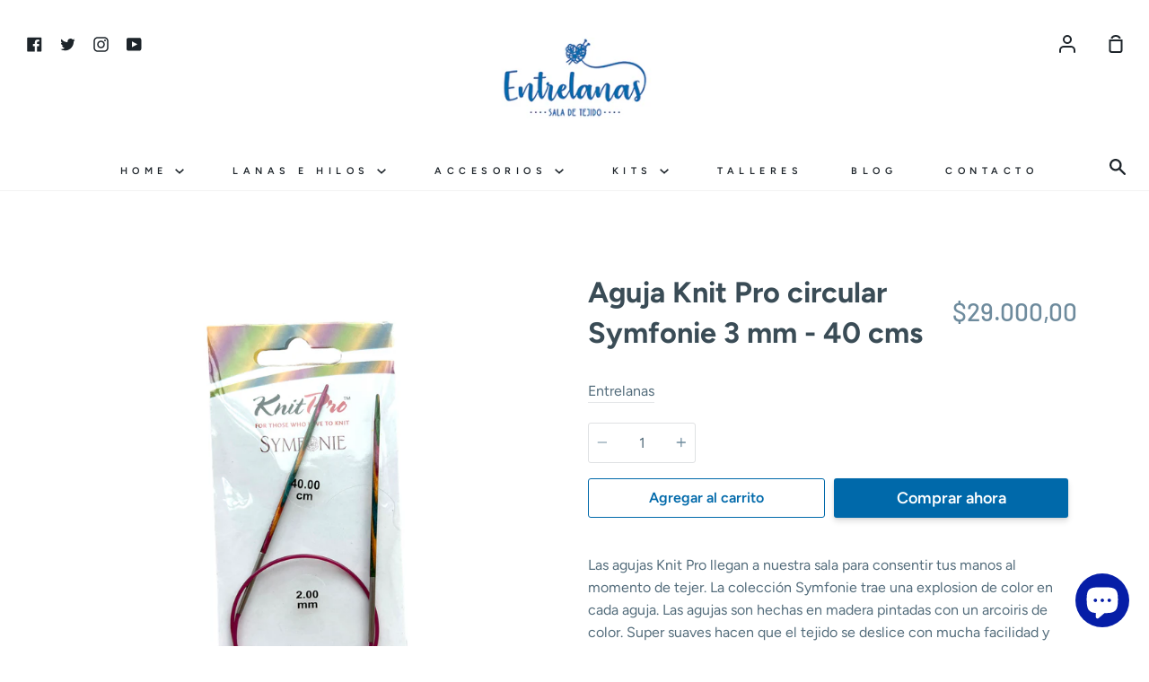

--- FILE ---
content_type: text/html; charset=utf-8
request_url: https://www.entrelanas.com/products/aguja-knit-pro-circular-symphonie-3-mm-40-cms
body_size: 24511
content:
<!doctype html>
<!--[if IE 9]> <html class="ie9 no-js supports-no-cookies container-layout" lang="es"> <![endif]-->
<!--[if (gt IE 9)|!(IE)]><!--> <html class="no-js supports-no-cookies container-layout" lang="es"> <!--<![endif]-->
<head>
  <meta charset="utf-8">
  <meta http-equiv="X-UA-Compatible" content="IE=edge">
  <meta name="viewport" content="width=device-width,initial-scale=1">
  <meta name="theme-color" content="#ed2575">
  <link rel="canonical" href="https://www.entrelanas.com/products/aguja-knit-pro-circular-symphonie-3-mm-40-cms">

  <!-- ======================= Story Theme V1.3.0 ========================= -->

  

  
  <title>
    Aguja Knit Pro circular Symfonie 3 mm - 40 cms
    
    
    
      &ndash; Entrelanas Sala de Tejido
    
  </title>

  
    <meta name="description" content="Aguja circular de metal con guaya de 80 cms de largo. Ideales para tejer en dos agujas y para tejer proyectos largos. Las agujas son livianas y la guaya no se entorcha y es super suave para manejar los tejidos. Una vez las pruebes, no vas a querer usar otras agujas. Tamaño: 2 mm">
  

  <!-- /snippets/social-sharing.liquid --><meta property="og:site_name" content="Entrelanas Sala de Tejido">
<meta property="og:url" content="https://www.entrelanas.com/products/aguja-knit-pro-circular-symphonie-3-mm-40-cms">
<meta property="og:title" content="Aguja Knit Pro circular Symfonie 3 mm - 40 cms">
<meta property="og:type" content="product">
<meta property="og:description" content="Aguja circular de metal con guaya de 80 cms de largo. Ideales para tejer en dos agujas y para tejer proyectos largos. Las agujas son livianas y la guaya no se entorcha y es super suave para manejar los tejidos. Una vez las pruebes, no vas a querer usar otras agujas. Tamaño: 2 mm"><meta property="og:price:amount" content="29.000,00">
  <meta property="og:price:currency" content="COP"><meta property="og:image" content="http://www.entrelanas.com/cdn/shop/files/agujas-tejer-en-dos-circular-knitpro-madera-symfonie-3-mm-40-cms-1-ACKP02MM40CM.jpg?v=1684191184">
      <meta property="og:image:secure_url" content="https://www.entrelanas.com/cdn/shop/files/agujas-tejer-en-dos-circular-knitpro-madera-symfonie-3-mm-40-cms-1-ACKP02MM40CM.jpg?v=1684191184">
      <meta property="og:image:height" content="2400">
      <meta property="og:image:width" content="1800"><meta property="og:image" content="http://www.entrelanas.com/cdn/shop/files/agujas-tejer-en-dos-circular-knitpro-madera-symfonie-3-mm-40-cms-2-ACKP02MM40CM.jpg?v=1684191183">
      <meta property="og:image:secure_url" content="https://www.entrelanas.com/cdn/shop/files/agujas-tejer-en-dos-circular-knitpro-madera-symfonie-3-mm-40-cms-2-ACKP02MM40CM.jpg?v=1684191183">
      <meta property="og:image:height" content="2400">
      <meta property="og:image:width" content="1800">


<meta name="twitter:site" content="@entrelanascolombia">
<meta name="twitter:card" content="summary_large_image">
<meta name="twitter:title" content="Aguja Knit Pro circular Symfonie 3 mm - 40 cms">
<meta name="twitter:description" content="Aguja circular de metal con guaya de 80 cms de largo. Ideales para tejer en dos agujas y para tejer proyectos largos. Las agujas son livianas y la guaya no se entorcha y es super suave para manejar los tejidos. Una vez las pruebes, no vas a querer usar otras agujas. Tamaño: 2 mm">


  <link href="//www.entrelanas.com/cdn/shop/t/3/assets/theme.scss.css?v=60875164767400851991762295952" rel="stylesheet" type="text/css" media="all" />

  <script>
    document.documentElement.className = document.documentElement.className.replace('no-js', 'js');

    window.theme = {
      routes: {
        product_recommendations_url: '/recommendations/products',
      },
      strings: {
        addToCart: "Agregar al carrito",
        soldOut: "Agotado",
        unavailable: "No disponible"
      },
      moneyFormat: "${{amount_with_comma_separator}}",
      version: '1.3.0'
    };
  </script>

  

  <!--[if (gt IE 9)|!(IE)]><!--><script src="//www.entrelanas.com/cdn/shop/t/3/assets/theme.js?v=129500885989382899361589918336" defer="defer"></script><!--<![endif]-->
  <!--[if lt IE 9]><script src="//www.entrelanas.com/cdn/shop/t/3/assets/theme.js?v=129500885989382899361589918336"></script><![endif]-->


  <script>window.performance && window.performance.mark && window.performance.mark('shopify.content_for_header.start');</script><meta name="google-site-verification" content="GsqFeg_oYvArm7t4u8FKIFExQyW-7Rkl0cO9qP7Lfhw">
<meta id="shopify-digital-wallet" name="shopify-digital-wallet" content="/38870188164/digital_wallets/dialog">
<link rel="alternate" type="application/json+oembed" href="https://www.entrelanas.com/products/aguja-knit-pro-circular-symphonie-3-mm-40-cms.oembed">
<script async="async" src="/checkouts/internal/preloads.js?locale=es-CO"></script>
<script id="shopify-features" type="application/json">{"accessToken":"2753de1eac1a9a4079809c7a7699c13a","betas":["rich-media-storefront-analytics"],"domain":"www.entrelanas.com","predictiveSearch":true,"shopId":38870188164,"locale":"es"}</script>
<script>var Shopify = Shopify || {};
Shopify.shop = "entrelanascolombia.myshopify.com";
Shopify.locale = "es";
Shopify.currency = {"active":"COP","rate":"1.0"};
Shopify.country = "CO";
Shopify.theme = {"name":"Story","id":96992166020,"schema_name":"Story","schema_version":"1.3.0","theme_store_id":864,"role":"main"};
Shopify.theme.handle = "null";
Shopify.theme.style = {"id":null,"handle":null};
Shopify.cdnHost = "www.entrelanas.com/cdn";
Shopify.routes = Shopify.routes || {};
Shopify.routes.root = "/";</script>
<script type="module">!function(o){(o.Shopify=o.Shopify||{}).modules=!0}(window);</script>
<script>!function(o){function n(){var o=[];function n(){o.push(Array.prototype.slice.apply(arguments))}return n.q=o,n}var t=o.Shopify=o.Shopify||{};t.loadFeatures=n(),t.autoloadFeatures=n()}(window);</script>
<script id="shop-js-analytics" type="application/json">{"pageType":"product"}</script>
<script defer="defer" async type="module" src="//www.entrelanas.com/cdn/shopifycloud/shop-js/modules/v2/client.init-shop-cart-sync_BohVdKDy.es.esm.js"></script>
<script defer="defer" async type="module" src="//www.entrelanas.com/cdn/shopifycloud/shop-js/modules/v2/chunk.common_SP2Dd4J3.esm.js"></script>
<script type="module">
  await import("//www.entrelanas.com/cdn/shopifycloud/shop-js/modules/v2/client.init-shop-cart-sync_BohVdKDy.es.esm.js");
await import("//www.entrelanas.com/cdn/shopifycloud/shop-js/modules/v2/chunk.common_SP2Dd4J3.esm.js");

  window.Shopify.SignInWithShop?.initShopCartSync?.({"fedCMEnabled":true,"windoidEnabled":true});

</script>
<script id="__st">var __st={"a":38870188164,"offset":-18000,"reqid":"2cc6c638-2195-4b15-9851-57c658c4475a-1765774460","pageurl":"www.entrelanas.com\/products\/aguja-knit-pro-circular-symphonie-3-mm-40-cms","u":"f4f730e83e0c","p":"product","rtyp":"product","rid":7111168426116};</script>
<script>window.ShopifyPaypalV4VisibilityTracking = true;</script>
<script id="captcha-bootstrap">!function(){'use strict';const t='contact',e='account',n='new_comment',o=[[t,t],['blogs',n],['comments',n],[t,'customer']],c=[[e,'customer_login'],[e,'guest_login'],[e,'recover_customer_password'],[e,'create_customer']],r=t=>t.map((([t,e])=>`form[action*='/${t}']:not([data-nocaptcha='true']) input[name='form_type'][value='${e}']`)).join(','),a=t=>()=>t?[...document.querySelectorAll(t)].map((t=>t.form)):[];function s(){const t=[...o],e=r(t);return a(e)}const i='password',u='form_key',d=['recaptcha-v3-token','g-recaptcha-response','h-captcha-response',i],f=()=>{try{return window.sessionStorage}catch{return}},m='__shopify_v',_=t=>t.elements[u];function p(t,e,n=!1){try{const o=window.sessionStorage,c=JSON.parse(o.getItem(e)),{data:r}=function(t){const{data:e,action:n}=t;return t[m]||n?{data:e,action:n}:{data:t,action:n}}(c);for(const[e,n]of Object.entries(r))t.elements[e]&&(t.elements[e].value=n);n&&o.removeItem(e)}catch(o){console.error('form repopulation failed',{error:o})}}const l='form_type',E='cptcha';function T(t){t.dataset[E]=!0}const w=window,h=w.document,L='Shopify',v='ce_forms',y='captcha';let A=!1;((t,e)=>{const n=(g='f06e6c50-85a8-45c8-87d0-21a2b65856fe',I='https://cdn.shopify.com/shopifycloud/storefront-forms-hcaptcha/ce_storefront_forms_captcha_hcaptcha.v1.5.2.iife.js',D={infoText:'Protegido por hCaptcha',privacyText:'Privacidad',termsText:'Términos'},(t,e,n)=>{const o=w[L][v],c=o.bindForm;if(c)return c(t,g,e,D).then(n);var r;o.q.push([[t,g,e,D],n]),r=I,A||(h.body.append(Object.assign(h.createElement('script'),{id:'captcha-provider',async:!0,src:r})),A=!0)});var g,I,D;w[L]=w[L]||{},w[L][v]=w[L][v]||{},w[L][v].q=[],w[L][y]=w[L][y]||{},w[L][y].protect=function(t,e){n(t,void 0,e),T(t)},Object.freeze(w[L][y]),function(t,e,n,w,h,L){const[v,y,A,g]=function(t,e,n){const i=e?o:[],u=t?c:[],d=[...i,...u],f=r(d),m=r(i),_=r(d.filter((([t,e])=>n.includes(e))));return[a(f),a(m),a(_),s()]}(w,h,L),I=t=>{const e=t.target;return e instanceof HTMLFormElement?e:e&&e.form},D=t=>v().includes(t);t.addEventListener('submit',(t=>{const e=I(t);if(!e)return;const n=D(e)&&!e.dataset.hcaptchaBound&&!e.dataset.recaptchaBound,o=_(e),c=g().includes(e)&&(!o||!o.value);(n||c)&&t.preventDefault(),c&&!n&&(function(t){try{if(!f())return;!function(t){const e=f();if(!e)return;const n=_(t);if(!n)return;const o=n.value;o&&e.removeItem(o)}(t);const e=Array.from(Array(32),(()=>Math.random().toString(36)[2])).join('');!function(t,e){_(t)||t.append(Object.assign(document.createElement('input'),{type:'hidden',name:u})),t.elements[u].value=e}(t,e),function(t,e){const n=f();if(!n)return;const o=[...t.querySelectorAll(`input[type='${i}']`)].map((({name:t})=>t)),c=[...d,...o],r={};for(const[a,s]of new FormData(t).entries())c.includes(a)||(r[a]=s);n.setItem(e,JSON.stringify({[m]:1,action:t.action,data:r}))}(t,e)}catch(e){console.error('failed to persist form',e)}}(e),e.submit())}));const S=(t,e)=>{t&&!t.dataset[E]&&(n(t,e.some((e=>e===t))),T(t))};for(const o of['focusin','change'])t.addEventListener(o,(t=>{const e=I(t);D(e)&&S(e,y())}));const B=e.get('form_key'),M=e.get(l),P=B&&M;t.addEventListener('DOMContentLoaded',(()=>{const t=y();if(P)for(const e of t)e.elements[l].value===M&&p(e,B);[...new Set([...A(),...v().filter((t=>'true'===t.dataset.shopifyCaptcha))])].forEach((e=>S(e,t)))}))}(h,new URLSearchParams(w.location.search),n,t,e,['guest_login'])})(!0,!0)}();</script>
<script integrity="sha256-52AcMU7V7pcBOXWImdc/TAGTFKeNjmkeM1Pvks/DTgc=" data-source-attribution="shopify.loadfeatures" defer="defer" src="//www.entrelanas.com/cdn/shopifycloud/storefront/assets/storefront/load_feature-81c60534.js" crossorigin="anonymous"></script>
<script data-source-attribution="shopify.dynamic_checkout.dynamic.init">var Shopify=Shopify||{};Shopify.PaymentButton=Shopify.PaymentButton||{isStorefrontPortableWallets:!0,init:function(){window.Shopify.PaymentButton.init=function(){};var t=document.createElement("script");t.src="https://www.entrelanas.com/cdn/shopifycloud/portable-wallets/latest/portable-wallets.es.js",t.type="module",document.head.appendChild(t)}};
</script>
<script data-source-attribution="shopify.dynamic_checkout.buyer_consent">
  function portableWalletsHideBuyerConsent(e){var t=document.getElementById("shopify-buyer-consent"),n=document.getElementById("shopify-subscription-policy-button");t&&n&&(t.classList.add("hidden"),t.setAttribute("aria-hidden","true"),n.removeEventListener("click",e))}function portableWalletsShowBuyerConsent(e){var t=document.getElementById("shopify-buyer-consent"),n=document.getElementById("shopify-subscription-policy-button");t&&n&&(t.classList.remove("hidden"),t.removeAttribute("aria-hidden"),n.addEventListener("click",e))}window.Shopify?.PaymentButton&&(window.Shopify.PaymentButton.hideBuyerConsent=portableWalletsHideBuyerConsent,window.Shopify.PaymentButton.showBuyerConsent=portableWalletsShowBuyerConsent);
</script>
<script>
  function portableWalletsCleanup(e){e&&e.src&&console.error("Failed to load portable wallets script "+e.src);var t=document.querySelectorAll("shopify-accelerated-checkout .shopify-payment-button__skeleton, shopify-accelerated-checkout-cart .wallet-cart-button__skeleton"),e=document.getElementById("shopify-buyer-consent");for(let e=0;e<t.length;e++)t[e].remove();e&&e.remove()}function portableWalletsNotLoadedAsModule(e){e instanceof ErrorEvent&&"string"==typeof e.message&&e.message.includes("import.meta")&&"string"==typeof e.filename&&e.filename.includes("portable-wallets")&&(window.removeEventListener("error",portableWalletsNotLoadedAsModule),window.Shopify.PaymentButton.failedToLoad=e,"loading"===document.readyState?document.addEventListener("DOMContentLoaded",window.Shopify.PaymentButton.init):window.Shopify.PaymentButton.init())}window.addEventListener("error",portableWalletsNotLoadedAsModule);
</script>

<script type="module" src="https://www.entrelanas.com/cdn/shopifycloud/portable-wallets/latest/portable-wallets.es.js" onError="portableWalletsCleanup(this)" crossorigin="anonymous"></script>
<script nomodule>
  document.addEventListener("DOMContentLoaded", portableWalletsCleanup);
</script>

<link id="shopify-accelerated-checkout-styles" rel="stylesheet" media="screen" href="https://www.entrelanas.com/cdn/shopifycloud/portable-wallets/latest/accelerated-checkout-backwards-compat.css" crossorigin="anonymous">
<style id="shopify-accelerated-checkout-cart">
        #shopify-buyer-consent {
  margin-top: 1em;
  display: inline-block;
  width: 100%;
}

#shopify-buyer-consent.hidden {
  display: none;
}

#shopify-subscription-policy-button {
  background: none;
  border: none;
  padding: 0;
  text-decoration: underline;
  font-size: inherit;
  cursor: pointer;
}

#shopify-subscription-policy-button::before {
  box-shadow: none;
}

      </style>

<script>window.performance && window.performance.mark && window.performance.mark('shopify.content_for_header.end');</script>
<img src="https://tracker.metricool.com/c3po.jpg?hash=243cbd3e587733e503ec5d2e302f37d9"/>

  
  <!-- "snippets/bookthatapp-widgets.liquid" was not rendered, the associated app was uninstalled -->
<!-- Rule Script Start --><script>window.checkout = {"note":null,"attributes":{},"original_total_price":0,"total_price":0,"total_discount":0,"total_weight":0.0,"item_count":0,"items":[],"requires_shipping":false,"currency":"COP","items_subtotal_price":0,"cart_level_discount_applications":[],"checkout_charge_amount":0};window.price_format = "${{amount_with_comma_separator}}";</script><!-- Rule Script End -->
 <meta name="google-site-verification" content="2c3vXXBSauoR301v5fojfHAzMsrvNukv-UsgguFrm_U" />
<!-- BEGIN app block: shopify://apps/hulk-form-builder/blocks/app-embed/b6b8dd14-356b-4725-a4ed-77232212b3c3 --><!-- BEGIN app snippet: hulkapps-formbuilder-theme-ext --><script type="text/javascript">
  
  if (typeof window.formbuilder_customer != "object") {
        window.formbuilder_customer = {}
  }

  window.hulkFormBuilder = {
    form_data: {"form_AkJDAakEiORnzI6uAjATuA":{"uuid":"AkJDAakEiORnzI6uAjATuA","form_name":"Inscripción Red de Sueños","form_data":{"div_back_gradient_1":"#fff","div_back_gradient_2":"#fff","back_color":"#091ddc","form_title":"\u003ch3\u003eInscripci\u0026oacute;n Red de Sue\u0026ntilde;os\u003c\/h3\u003e\n","form_submit":"Enviar","after_submit":"hideAndmessage","after_submit_msg":"\u003cp\u003e🎉 \u0026iexcl;Gracias por inscribirte en \u003cstrong\u003eRed de Sue\u0026ntilde;os\u003c\/strong\u003e! 🧵\u003c\/p\u003e\n\n\u003cp\u003eEstamos muy felices de contar contigo en esta red de tejido colectivo que transformar\u0026aacute; Punta Arena, Tierra Bomba.\u003c\/p\u003e\n\n\u003cp\u003e👉 Ahora, \u0026uacute;nete a nuestro grupo de WhatsApp para recibir toda la informaci\u0026oacute;n, materiales y actualizaciones:\u003c\/p\u003e\n\n\u003cp\u003e\u003ca href=\"https:\/\/chat.whatsapp.com\/L8L0LQ04jkQ9Cghc8G4RWY\" style=\"color:#2c7a7b; font-weight:bold;\" target=\"_blank\"\u003eHaz clic aqu\u0026iacute; para unirte al grupo\u003c\/a\u003e\u003c\/p\u003e\n\n\u003cp\u003e\u0026iexcl;Gracias por tejer este sue\u0026ntilde;o con nosotras! 💙🌴\u003c\/p\u003e\n","captcha_enable":"no","label_style":"blockLabels","input_border_radius":"2","back_type":"transparent","input_back_color":"#fff","input_back_color_hover":"#fff","back_shadow":"none","label_font_clr":"#333333","input_font_clr":"#333333","button_align":"fullBtn","button_clr":"#fff","button_back_clr":"#12008e","button_border_radius":"2","form_width":"600px","form_border_size":"2","form_border_clr":"#1a38f1","form_border_radius":"1","label_font_size":"14","input_font_size":"12","button_font_size":"16","form_padding":"35","input_border_color":"#ccc","input_border_color_hover":"#ccc","btn_border_clr":"#333333","btn_border_size":"1","form_name":"Inscripción Red de Sueños","":"","form_emails":"contacto@entrelanas.com","admin_email_subject":"New form submission received.","admin_email_message":"Hi [first-name of store owner],\u003cbr\u003eSomeone just submitted a response to your form.\u003cbr\u003ePlease find the details below:","form_access_message":"\u003cp\u003ePlease login to access the form\u003cbr\u003eDo not have an account? Create account\u003c\/p\u003e","notification_email_send":true,"capture_form_submission_counts":"yes","prefix_input_text":"RS","custom_count_number":"1","form_description":"\u003cp\u003eGracias por aceptar esta invitaci\u0026oacute;n y querer tejer el cielo con nosotros. Por favor diligencia el siguiente formulario y elige la forma en la que quieres participar de esta convocatoria.\u0026nbsp;\u003c\/p\u003e\n","formElements":[{"type":"text","position":0,"label":"Nombre","customClass":"","halfwidth":"yes","Conditions":{},"page_number":1,"required":"yes"},{"type":"text","position":1,"label":"Apellido","halfwidth":"yes","Conditions":{},"page_number":1,"required":"yes"},{"type":"email","position":2,"label":"Email","required":"yes","email_confirm":"yes","Conditions":{},"page_number":1},{"Conditions":{},"type":"text","position":3,"label":"Teléfono","required":"yes","page_number":1},{"Conditions":{},"type":"text","position":4,"label":"Ciudad ","required":"no","page_number":1},{"type":"select","position":5,"label":"Modalidad de Participación","values":"1. Tejer Desde Casa\n2. Dona Material","Conditions":{},"page_number":1,"required":"yes","elementCost":{}}]},"is_spam_form":false,"shop_uuid":"ayDcWfNufNSQNyyGZSIwnA","shop_timezone":"America\/Bogota","shop_id":141755,"shop_is_after_submit_enabled":false,"shop_shopify_plan":"basic","shop_shopify_domain":"entrelanascolombia.myshopify.com","shop_remove_watermark":false,"shop_created_at":"2025-07-03T15:11:08.622-05:00"},"form_vaPAj2NlUeQ2n6MnFNbO5g":{"uuid":"vaPAj2NlUeQ2n6MnFNbO5g","form_name":"Taller Pulpos Para Bebés Prematuros","form_data":{"div_back_gradient_1":"#fff","div_back_gradient_2":"#fff","back_color":"#fff","form_title":"\u003ch3\u003ePreInscripci\u0026oacute;n Taller de Pulpos\u003c\/h3\u003e\n","form_submit":"Enviar Formulario","after_submit":"hideAndmessage","after_submit_msg":"\u003cp\u003eGracias por querer tejer El Hilo Para La Vida, en breve nos comunicaremos por whatsapp para continuar el proceso.\u003c\/p\u003e\n","captcha_enable":"no","label_style":"blockLabels","input_border_radius":"2","back_type":"transparent","input_back_color":"#fff","input_back_color_hover":"#fff","back_shadow":"none","label_font_clr":"#333333","input_font_clr":"#333333","button_align":"fullBtn","button_clr":"#fff","button_back_clr":"#9b1dfc","button_border_radius":"2","form_width":"600px","form_border_size":"2","form_border_clr":"#c7c7c7","form_border_radius":"1","label_font_size":"14","input_font_size":"12","button_font_size":"16","form_padding":"35","input_border_color":"#ccc","input_border_color_hover":"#ccc","btn_border_clr":"#333333","btn_border_size":"1","form_name":"Taller Pulpos Para Bebés Prematuros","":"","form_access_message":"\u003cp\u003ePlease login to access the form\u003cbr\u003eDo not have an account? Create account\u003c\/p\u003e","formElements":[{"type":"text","position":0,"label":"Nombre","customClass":"","halfwidth":"yes","Conditions":{},"page_number":1},{"type":"text","position":1,"label":"Apellido","halfwidth":"yes","Conditions":{},"page_number":1},{"Conditions":{},"type":"text","position":2,"label":"Numero Celular","required":"yes","halfwidth":"no","centerfield":"no","page_number":1},{"type":"email","position":3,"label":"Email","required":"yes","email_confirm":"yes","Conditions":{},"page_number":1},{"Conditions":{},"type":"multipleCheckbox","position":4,"label":"Sabes Tejer Amigurumis?","required":"yes","values":"Si\nNo","elementCost":{},"page_number":1},{"Conditions":{},"type":"multipleCheckbox","position":5,"label":"Sabes Tejer el Anillo Magico?","required":"yes","values":"Si\nNo","elementCost":{},"page_number":1},{"Conditions":{},"type":"multipleCheckbox","position":6,"label":"Te Comprometes a Nunca Vender un Pulpo tejido?","required":"yes","values":"Si\nNo","elementCost":{},"page_number":1},{"Conditions":{},"type":"checkbox","position":7,"label":"Me Comprometo a Tejer Minimo 1 Pulpo al mes para el programa","result_in_yes_no":"yes","required":"yes","page_number":1}]},"is_spam_form":false,"shop_uuid":"ayDcWfNufNSQNyyGZSIwnA","shop_timezone":"America\/Bogota","shop_id":141755,"shop_is_after_submit_enabled":false,"shop_shopify_plan":"basic","shop_shopify_domain":"entrelanascolombia.myshopify.com","shop_remove_watermark":false,"shop_created_at":"2025-07-03T15:11:08.622-05:00"}},
    shop_data: {"shop_ayDcWfNufNSQNyyGZSIwnA":{"shop_uuid":"ayDcWfNufNSQNyyGZSIwnA","shop_timezone":"America\/Bogota","shop_id":141755,"shop_is_after_submit_enabled":false,"shop_shopify_plan":"Basic","shop_shopify_domain":"entrelanascolombia.myshopify.com","shop_created_at":"2025-07-03T15:11:08.622-05:00","is_skip_metafield":false,"shop_deleted":false,"shop_disabled":false}},
    settings_data: {"shop_settings":{"shop_customise_msgs":[],"default_customise_msgs":{"is_required":"is required","thank_you":"Thank you! The form was submitted successfully.","processing":"Processing...","valid_data":"Please provide valid data","valid_email":"Provide valid email format","valid_tags":"HTML Tags are not allowed","valid_phone":"Provide valid phone number","valid_captcha":"Please provide valid captcha response","valid_url":"Provide valid URL","only_number_alloud":"Provide valid number in","number_less":"must be less than","number_more":"must be more than","image_must_less":"Image must be less than 20MB","image_number":"Images allowed","image_extension":"Invalid extension! Please provide image file","error_image_upload":"Error in image upload. Please try again.","error_file_upload":"Error in file upload. Please try again.","your_response":"Your response","error_form_submit":"Error occur.Please try again after sometime.","email_submitted":"Form with this email is already submitted","invalid_email_by_zerobounce":"The email address you entered appears to be invalid. Please check it and try again.","download_file":"Download file","card_details_invalid":"Your card details are invalid","card_details":"Card details","please_enter_card_details":"Please enter card details","card_number":"Card number","exp_mm":"Exp MM","exp_yy":"Exp YY","crd_cvc":"CVV","payment_value":"Payment amount","please_enter_payment_amount":"Please enter payment amount","address1":"Address line 1","address2":"Address line 2","city":"City","province":"Province","zipcode":"Zip code","country":"Country","blocked_domain":"This form does not accept addresses from","file_must_less":"File must be less than 20MB","file_extension":"Invalid extension! Please provide file","only_file_number_alloud":"files allowed","previous":"Previous","next":"Next","must_have_a_input":"Please enter at least one field.","please_enter_required_data":"Please enter required data","atleast_one_special_char":"Include at least one special character","atleast_one_lowercase_char":"Include at least one lowercase character","atleast_one_uppercase_char":"Include at least one uppercase character","atleast_one_number":"Include at least one number","must_have_8_chars":"Must have 8 characters long","be_between_8_and_12_chars":"Be between 8 and 12 characters long","please_select":"Please Select","phone_submitted":"Form with this phone number is already submitted","user_res_parse_error":"Error while submitting the form","valid_same_values":"values must be same","product_choice_clear_selection":"Clear Selection","picture_choice_clear_selection":"Clear Selection","remove_all_for_file_image_upload":"Remove All","invalid_file_type_for_image_upload":"You can't upload files of this type.","invalid_file_type_for_signature_upload":"You can't upload files of this type.","max_files_exceeded_for_file_upload":"You can not upload any more files.","max_files_exceeded_for_image_upload":"You can not upload any more files.","file_already_exist":"File already uploaded","max_limit_exceed":"You have added the maximum number of text fields.","cancel_upload_for_file_upload":"Cancel upload","cancel_upload_for_image_upload":"Cancel upload","cancel_upload_for_signature_upload":"Cancel upload"},"shop_blocked_domains":[]}},
    features_data: {"shop_plan_features":{"shop_plan_features":["unlimited-forms","full-design-customization","export-form-submissions","multiple-recipients-for-form-submissions","multiple-admin-notifications","enable-captcha","unlimited-file-uploads","save-submitted-form-data","set-auto-response-message","conditional-logic","form-banner","save-as-draft-facility","include-user-response-in-admin-email","disable-form-submission","file-upload"]}},
    shop: null,
    shop_id: null,
    plan_features: null,
    validateDoubleQuotes: false,
    assets: {
      extraFunctions: "https://cdn.shopify.com/extensions/019b01cf-6171-7f09-845a-55a60d51bbd3/form-builder-by-hulkapps-49/assets/extra-functions.js",
      extraStyles: "https://cdn.shopify.com/extensions/019b01cf-6171-7f09-845a-55a60d51bbd3/form-builder-by-hulkapps-49/assets/extra-styles.css",
      bootstrapStyles: "https://cdn.shopify.com/extensions/019b01cf-6171-7f09-845a-55a60d51bbd3/form-builder-by-hulkapps-49/assets/theme-app-extension-bootstrap.css"
    },
    translations: {
      htmlTagNotAllowed: "HTML Tags are not allowed",
      sqlQueryNotAllowed: "SQL Queries are not allowed",
      doubleQuoteNotAllowed: "Double quotes are not allowed",
      vorwerkHttpWwwNotAllowed: "The words \u0026#39;http\u0026#39; and \u0026#39;www\u0026#39; are not allowed. Please remove them and try again.",
      maxTextFieldsReached: "You have added the maximum number of text fields.",
      avoidNegativeWords: "Avoid negative words: Don\u0026#39;t use negative words in your contact message.",
      customDesignOnly: "This form is for custom designs requests. For general inquiries please contact our team at info@stagheaddesigns.com",
      zerobounceApiErrorMsg: "We couldn\u0026#39;t verify your email due to a technical issue. Please try again later.",
    }

  }

  

  window.FbThemeAppExtSettingsHash = {}
  
</script><!-- END app snippet --><!-- END app block --><script src="https://cdn.shopify.com/extensions/019b01cf-6171-7f09-845a-55a60d51bbd3/form-builder-by-hulkapps-49/assets/form-builder-script.js" type="text/javascript" defer="defer"></script>
<script src="https://cdn.shopify.com/extensions/7bc9bb47-adfa-4267-963e-cadee5096caf/inbox-1252/assets/inbox-chat-loader.js" type="text/javascript" defer="defer"></script>
<link href="https://monorail-edge.shopifysvc.com" rel="dns-prefetch">
<script>(function(){if ("sendBeacon" in navigator && "performance" in window) {try {var session_token_from_headers = performance.getEntriesByType('navigation')[0].serverTiming.find(x => x.name == '_s').description;} catch {var session_token_from_headers = undefined;}var session_cookie_matches = document.cookie.match(/_shopify_s=([^;]*)/);var session_token_from_cookie = session_cookie_matches && session_cookie_matches.length === 2 ? session_cookie_matches[1] : "";var session_token = session_token_from_headers || session_token_from_cookie || "";function handle_abandonment_event(e) {var entries = performance.getEntries().filter(function(entry) {return /monorail-edge.shopifysvc.com/.test(entry.name);});if (!window.abandonment_tracked && entries.length === 0) {window.abandonment_tracked = true;var currentMs = Date.now();var navigation_start = performance.timing.navigationStart;var payload = {shop_id: 38870188164,url: window.location.href,navigation_start,duration: currentMs - navigation_start,session_token,page_type: "product"};window.navigator.sendBeacon("https://monorail-edge.shopifysvc.com/v1/produce", JSON.stringify({schema_id: "online_store_buyer_site_abandonment/1.1",payload: payload,metadata: {event_created_at_ms: currentMs,event_sent_at_ms: currentMs}}));}}window.addEventListener('pagehide', handle_abandonment_event);}}());</script>
<script id="web-pixels-manager-setup">(function e(e,d,r,n,o){if(void 0===o&&(o={}),!Boolean(null===(a=null===(i=window.Shopify)||void 0===i?void 0:i.analytics)||void 0===a?void 0:a.replayQueue)){var i,a;window.Shopify=window.Shopify||{};var t=window.Shopify;t.analytics=t.analytics||{};var s=t.analytics;s.replayQueue=[],s.publish=function(e,d,r){return s.replayQueue.push([e,d,r]),!0};try{self.performance.mark("wpm:start")}catch(e){}var l=function(){var e={modern:/Edge?\/(1{2}[4-9]|1[2-9]\d|[2-9]\d{2}|\d{4,})\.\d+(\.\d+|)|Firefox\/(1{2}[4-9]|1[2-9]\d|[2-9]\d{2}|\d{4,})\.\d+(\.\d+|)|Chrom(ium|e)\/(9{2}|\d{3,})\.\d+(\.\d+|)|(Maci|X1{2}).+ Version\/(15\.\d+|(1[6-9]|[2-9]\d|\d{3,})\.\d+)([,.]\d+|)( \(\w+\)|)( Mobile\/\w+|) Safari\/|Chrome.+OPR\/(9{2}|\d{3,})\.\d+\.\d+|(CPU[ +]OS|iPhone[ +]OS|CPU[ +]iPhone|CPU IPhone OS|CPU iPad OS)[ +]+(15[._]\d+|(1[6-9]|[2-9]\d|\d{3,})[._]\d+)([._]\d+|)|Android:?[ /-](13[3-9]|1[4-9]\d|[2-9]\d{2}|\d{4,})(\.\d+|)(\.\d+|)|Android.+Firefox\/(13[5-9]|1[4-9]\d|[2-9]\d{2}|\d{4,})\.\d+(\.\d+|)|Android.+Chrom(ium|e)\/(13[3-9]|1[4-9]\d|[2-9]\d{2}|\d{4,})\.\d+(\.\d+|)|SamsungBrowser\/([2-9]\d|\d{3,})\.\d+/,legacy:/Edge?\/(1[6-9]|[2-9]\d|\d{3,})\.\d+(\.\d+|)|Firefox\/(5[4-9]|[6-9]\d|\d{3,})\.\d+(\.\d+|)|Chrom(ium|e)\/(5[1-9]|[6-9]\d|\d{3,})\.\d+(\.\d+|)([\d.]+$|.*Safari\/(?![\d.]+ Edge\/[\d.]+$))|(Maci|X1{2}).+ Version\/(10\.\d+|(1[1-9]|[2-9]\d|\d{3,})\.\d+)([,.]\d+|)( \(\w+\)|)( Mobile\/\w+|) Safari\/|Chrome.+OPR\/(3[89]|[4-9]\d|\d{3,})\.\d+\.\d+|(CPU[ +]OS|iPhone[ +]OS|CPU[ +]iPhone|CPU IPhone OS|CPU iPad OS)[ +]+(10[._]\d+|(1[1-9]|[2-9]\d|\d{3,})[._]\d+)([._]\d+|)|Android:?[ /-](13[3-9]|1[4-9]\d|[2-9]\d{2}|\d{4,})(\.\d+|)(\.\d+|)|Mobile Safari.+OPR\/([89]\d|\d{3,})\.\d+\.\d+|Android.+Firefox\/(13[5-9]|1[4-9]\d|[2-9]\d{2}|\d{4,})\.\d+(\.\d+|)|Android.+Chrom(ium|e)\/(13[3-9]|1[4-9]\d|[2-9]\d{2}|\d{4,})\.\d+(\.\d+|)|Android.+(UC? ?Browser|UCWEB|U3)[ /]?(15\.([5-9]|\d{2,})|(1[6-9]|[2-9]\d|\d{3,})\.\d+)\.\d+|SamsungBrowser\/(5\.\d+|([6-9]|\d{2,})\.\d+)|Android.+MQ{2}Browser\/(14(\.(9|\d{2,})|)|(1[5-9]|[2-9]\d|\d{3,})(\.\d+|))(\.\d+|)|K[Aa][Ii]OS\/(3\.\d+|([4-9]|\d{2,})\.\d+)(\.\d+|)/},d=e.modern,r=e.legacy,n=navigator.userAgent;return n.match(d)?"modern":n.match(r)?"legacy":"unknown"}(),u="modern"===l?"modern":"legacy",c=(null!=n?n:{modern:"",legacy:""})[u],f=function(e){return[e.baseUrl,"/wpm","/b",e.hashVersion,"modern"===e.buildTarget?"m":"l",".js"].join("")}({baseUrl:d,hashVersion:r,buildTarget:u}),m=function(e){var d=e.version,r=e.bundleTarget,n=e.surface,o=e.pageUrl,i=e.monorailEndpoint;return{emit:function(e){var a=e.status,t=e.errorMsg,s=(new Date).getTime(),l=JSON.stringify({metadata:{event_sent_at_ms:s},events:[{schema_id:"web_pixels_manager_load/3.1",payload:{version:d,bundle_target:r,page_url:o,status:a,surface:n,error_msg:t},metadata:{event_created_at_ms:s}}]});if(!i)return console&&console.warn&&console.warn("[Web Pixels Manager] No Monorail endpoint provided, skipping logging."),!1;try{return self.navigator.sendBeacon.bind(self.navigator)(i,l)}catch(e){}var u=new XMLHttpRequest;try{return u.open("POST",i,!0),u.setRequestHeader("Content-Type","text/plain"),u.send(l),!0}catch(e){return console&&console.warn&&console.warn("[Web Pixels Manager] Got an unhandled error while logging to Monorail."),!1}}}}({version:r,bundleTarget:l,surface:e.surface,pageUrl:self.location.href,monorailEndpoint:e.monorailEndpoint});try{o.browserTarget=l,function(e){var d=e.src,r=e.async,n=void 0===r||r,o=e.onload,i=e.onerror,a=e.sri,t=e.scriptDataAttributes,s=void 0===t?{}:t,l=document.createElement("script"),u=document.querySelector("head"),c=document.querySelector("body");if(l.async=n,l.src=d,a&&(l.integrity=a,l.crossOrigin="anonymous"),s)for(var f in s)if(Object.prototype.hasOwnProperty.call(s,f))try{l.dataset[f]=s[f]}catch(e){}if(o&&l.addEventListener("load",o),i&&l.addEventListener("error",i),u)u.appendChild(l);else{if(!c)throw new Error("Did not find a head or body element to append the script");c.appendChild(l)}}({src:f,async:!0,onload:function(){if(!function(){var e,d;return Boolean(null===(d=null===(e=window.Shopify)||void 0===e?void 0:e.analytics)||void 0===d?void 0:d.initialized)}()){var d=window.webPixelsManager.init(e)||void 0;if(d){var r=window.Shopify.analytics;r.replayQueue.forEach((function(e){var r=e[0],n=e[1],o=e[2];d.publishCustomEvent(r,n,o)})),r.replayQueue=[],r.publish=d.publishCustomEvent,r.visitor=d.visitor,r.initialized=!0}}},onerror:function(){return m.emit({status:"failed",errorMsg:"".concat(f," has failed to load")})},sri:function(e){var d=/^sha384-[A-Za-z0-9+/=]+$/;return"string"==typeof e&&d.test(e)}(c)?c:"",scriptDataAttributes:o}),m.emit({status:"loading"})}catch(e){m.emit({status:"failed",errorMsg:(null==e?void 0:e.message)||"Unknown error"})}}})({shopId: 38870188164,storefrontBaseUrl: "https://www.entrelanas.com",extensionsBaseUrl: "https://extensions.shopifycdn.com/cdn/shopifycloud/web-pixels-manager",monorailEndpoint: "https://monorail-edge.shopifysvc.com/unstable/produce_batch",surface: "storefront-renderer",enabledBetaFlags: ["2dca8a86"],webPixelsConfigList: [{"id":"2290811012","configuration":"{\"pixel_id\":\"1047825192220961\",\"pixel_type\":\"facebook_pixel\"}","eventPayloadVersion":"v1","runtimeContext":"OPEN","scriptVersion":"ca16bc87fe92b6042fbaa3acc2fbdaa6","type":"APP","apiClientId":2329312,"privacyPurposes":["ANALYTICS","MARKETING","SALE_OF_DATA"],"dataSharingAdjustments":{"protectedCustomerApprovalScopes":["read_customer_address","read_customer_email","read_customer_name","read_customer_personal_data","read_customer_phone"]}},{"id":"236126340","configuration":"{\"config\":\"{\\\"google_tag_ids\\\":[\\\"G-Q9MKQ25DJ4\\\",\\\"GT-577MLGF\\\"],\\\"target_country\\\":\\\"CO\\\",\\\"gtag_events\\\":[{\\\"type\\\":\\\"search\\\",\\\"action_label\\\":\\\"G-Q9MKQ25DJ4\\\"},{\\\"type\\\":\\\"begin_checkout\\\",\\\"action_label\\\":\\\"G-Q9MKQ25DJ4\\\"},{\\\"type\\\":\\\"view_item\\\",\\\"action_label\\\":[\\\"G-Q9MKQ25DJ4\\\",\\\"MC-YH674RC8CL\\\"]},{\\\"type\\\":\\\"purchase\\\",\\\"action_label\\\":[\\\"G-Q9MKQ25DJ4\\\",\\\"MC-YH674RC8CL\\\"]},{\\\"type\\\":\\\"page_view\\\",\\\"action_label\\\":[\\\"G-Q9MKQ25DJ4\\\",\\\"MC-YH674RC8CL\\\"]},{\\\"type\\\":\\\"add_payment_info\\\",\\\"action_label\\\":\\\"G-Q9MKQ25DJ4\\\"},{\\\"type\\\":\\\"add_to_cart\\\",\\\"action_label\\\":\\\"G-Q9MKQ25DJ4\\\"}],\\\"enable_monitoring_mode\\\":false}\"}","eventPayloadVersion":"v1","runtimeContext":"OPEN","scriptVersion":"b2a88bafab3e21179ed38636efcd8a93","type":"APP","apiClientId":1780363,"privacyPurposes":[],"dataSharingAdjustments":{"protectedCustomerApprovalScopes":["read_customer_address","read_customer_email","read_customer_name","read_customer_personal_data","read_customer_phone"]}},{"id":"49643652","configuration":"{\"tagID\":\"2613817913115\"}","eventPayloadVersion":"v1","runtimeContext":"STRICT","scriptVersion":"18031546ee651571ed29edbe71a3550b","type":"APP","apiClientId":3009811,"privacyPurposes":["ANALYTICS","MARKETING","SALE_OF_DATA"],"dataSharingAdjustments":{"protectedCustomerApprovalScopes":["read_customer_address","read_customer_email","read_customer_name","read_customer_personal_data","read_customer_phone"]}},{"id":"shopify-app-pixel","configuration":"{}","eventPayloadVersion":"v1","runtimeContext":"STRICT","scriptVersion":"0450","apiClientId":"shopify-pixel","type":"APP","privacyPurposes":["ANALYTICS","MARKETING"]},{"id":"shopify-custom-pixel","eventPayloadVersion":"v1","runtimeContext":"LAX","scriptVersion":"0450","apiClientId":"shopify-pixel","type":"CUSTOM","privacyPurposes":["ANALYTICS","MARKETING"]}],isMerchantRequest: false,initData: {"shop":{"name":"Entrelanas Sala de Tejido","paymentSettings":{"currencyCode":"COP"},"myshopifyDomain":"entrelanascolombia.myshopify.com","countryCode":"CO","storefrontUrl":"https:\/\/www.entrelanas.com"},"customer":null,"cart":null,"checkout":null,"productVariants":[{"price":{"amount":29000.0,"currencyCode":"COP"},"product":{"title":"Aguja Knit Pro circular Symfonie 3 mm - 40 cms","vendor":"Entrelanas","id":"7111168426116","untranslatedTitle":"Aguja Knit Pro circular Symfonie 3 mm - 40 cms","url":"\/products\/aguja-knit-pro-circular-symphonie-3-mm-40-cms","type":"Agujas"},"id":"41421217169540","image":{"src":"\/\/www.entrelanas.com\/cdn\/shop\/files\/agujas-tejer-en-dos-circular-knitpro-madera-symfonie-3-mm-40-cms-1-ACKP02MM40CM.jpg?v=1684191184"},"sku":"ACKP403MM","title":"Default Title","untranslatedTitle":"Default Title"}],"purchasingCompany":null},},"https://www.entrelanas.com/cdn","ae1676cfwd2530674p4253c800m34e853cb",{"modern":"","legacy":""},{"shopId":"38870188164","storefrontBaseUrl":"https:\/\/www.entrelanas.com","extensionBaseUrl":"https:\/\/extensions.shopifycdn.com\/cdn\/shopifycloud\/web-pixels-manager","surface":"storefront-renderer","enabledBetaFlags":"[\"2dca8a86\"]","isMerchantRequest":"false","hashVersion":"ae1676cfwd2530674p4253c800m34e853cb","publish":"custom","events":"[[\"page_viewed\",{}],[\"product_viewed\",{\"productVariant\":{\"price\":{\"amount\":29000.0,\"currencyCode\":\"COP\"},\"product\":{\"title\":\"Aguja Knit Pro circular Symfonie 3 mm - 40 cms\",\"vendor\":\"Entrelanas\",\"id\":\"7111168426116\",\"untranslatedTitle\":\"Aguja Knit Pro circular Symfonie 3 mm - 40 cms\",\"url\":\"\/products\/aguja-knit-pro-circular-symphonie-3-mm-40-cms\",\"type\":\"Agujas\"},\"id\":\"41421217169540\",\"image\":{\"src\":\"\/\/www.entrelanas.com\/cdn\/shop\/files\/agujas-tejer-en-dos-circular-knitpro-madera-symfonie-3-mm-40-cms-1-ACKP02MM40CM.jpg?v=1684191184\"},\"sku\":\"ACKP403MM\",\"title\":\"Default Title\",\"untranslatedTitle\":\"Default Title\"}}]]"});</script><script>
  window.ShopifyAnalytics = window.ShopifyAnalytics || {};
  window.ShopifyAnalytics.meta = window.ShopifyAnalytics.meta || {};
  window.ShopifyAnalytics.meta.currency = 'COP';
  var meta = {"product":{"id":7111168426116,"gid":"gid:\/\/shopify\/Product\/7111168426116","vendor":"Entrelanas","type":"Agujas","variants":[{"id":41421217169540,"price":2900000,"name":"Aguja Knit Pro circular Symfonie 3 mm - 40 cms","public_title":null,"sku":"ACKP403MM"}],"remote":false},"page":{"pageType":"product","resourceType":"product","resourceId":7111168426116}};
  for (var attr in meta) {
    window.ShopifyAnalytics.meta[attr] = meta[attr];
  }
</script>
<script class="analytics">
  (function () {
    var customDocumentWrite = function(content) {
      var jquery = null;

      if (window.jQuery) {
        jquery = window.jQuery;
      } else if (window.Checkout && window.Checkout.$) {
        jquery = window.Checkout.$;
      }

      if (jquery) {
        jquery('body').append(content);
      }
    };

    var hasLoggedConversion = function(token) {
      if (token) {
        return document.cookie.indexOf('loggedConversion=' + token) !== -1;
      }
      return false;
    }

    var setCookieIfConversion = function(token) {
      if (token) {
        var twoMonthsFromNow = new Date(Date.now());
        twoMonthsFromNow.setMonth(twoMonthsFromNow.getMonth() + 2);

        document.cookie = 'loggedConversion=' + token + '; expires=' + twoMonthsFromNow;
      }
    }

    var trekkie = window.ShopifyAnalytics.lib = window.trekkie = window.trekkie || [];
    if (trekkie.integrations) {
      return;
    }
    trekkie.methods = [
      'identify',
      'page',
      'ready',
      'track',
      'trackForm',
      'trackLink'
    ];
    trekkie.factory = function(method) {
      return function() {
        var args = Array.prototype.slice.call(arguments);
        args.unshift(method);
        trekkie.push(args);
        return trekkie;
      };
    };
    for (var i = 0; i < trekkie.methods.length; i++) {
      var key = trekkie.methods[i];
      trekkie[key] = trekkie.factory(key);
    }
    trekkie.load = function(config) {
      trekkie.config = config || {};
      trekkie.config.initialDocumentCookie = document.cookie;
      var first = document.getElementsByTagName('script')[0];
      var script = document.createElement('script');
      script.type = 'text/javascript';
      script.onerror = function(e) {
        var scriptFallback = document.createElement('script');
        scriptFallback.type = 'text/javascript';
        scriptFallback.onerror = function(error) {
                var Monorail = {
      produce: function produce(monorailDomain, schemaId, payload) {
        var currentMs = new Date().getTime();
        var event = {
          schema_id: schemaId,
          payload: payload,
          metadata: {
            event_created_at_ms: currentMs,
            event_sent_at_ms: currentMs
          }
        };
        return Monorail.sendRequest("https://" + monorailDomain + "/v1/produce", JSON.stringify(event));
      },
      sendRequest: function sendRequest(endpointUrl, payload) {
        // Try the sendBeacon API
        if (window && window.navigator && typeof window.navigator.sendBeacon === 'function' && typeof window.Blob === 'function' && !Monorail.isIos12()) {
          var blobData = new window.Blob([payload], {
            type: 'text/plain'
          });

          if (window.navigator.sendBeacon(endpointUrl, blobData)) {
            return true;
          } // sendBeacon was not successful

        } // XHR beacon

        var xhr = new XMLHttpRequest();

        try {
          xhr.open('POST', endpointUrl);
          xhr.setRequestHeader('Content-Type', 'text/plain');
          xhr.send(payload);
        } catch (e) {
          console.log(e);
        }

        return false;
      },
      isIos12: function isIos12() {
        return window.navigator.userAgent.lastIndexOf('iPhone; CPU iPhone OS 12_') !== -1 || window.navigator.userAgent.lastIndexOf('iPad; CPU OS 12_') !== -1;
      }
    };
    Monorail.produce('monorail-edge.shopifysvc.com',
      'trekkie_storefront_load_errors/1.1',
      {shop_id: 38870188164,
      theme_id: 96992166020,
      app_name: "storefront",
      context_url: window.location.href,
      source_url: "//www.entrelanas.com/cdn/s/trekkie.storefront.1a0636ab3186d698599065cb6ce9903ebacdd71a.min.js"});

        };
        scriptFallback.async = true;
        scriptFallback.src = '//www.entrelanas.com/cdn/s/trekkie.storefront.1a0636ab3186d698599065cb6ce9903ebacdd71a.min.js';
        first.parentNode.insertBefore(scriptFallback, first);
      };
      script.async = true;
      script.src = '//www.entrelanas.com/cdn/s/trekkie.storefront.1a0636ab3186d698599065cb6ce9903ebacdd71a.min.js';
      first.parentNode.insertBefore(script, first);
    };
    trekkie.load(
      {"Trekkie":{"appName":"storefront","development":false,"defaultAttributes":{"shopId":38870188164,"isMerchantRequest":null,"themeId":96992166020,"themeCityHash":"15693751225634111765","contentLanguage":"es","currency":"COP","eventMetadataId":"647e29ab-8fa9-4786-adf1-804e8320915f"},"isServerSideCookieWritingEnabled":true,"monorailRegion":"shop_domain"},"Session Attribution":{},"S2S":{"facebookCapiEnabled":true,"source":"trekkie-storefront-renderer","apiClientId":580111}}
    );

    var loaded = false;
    trekkie.ready(function() {
      if (loaded) return;
      loaded = true;

      window.ShopifyAnalytics.lib = window.trekkie;

      var originalDocumentWrite = document.write;
      document.write = customDocumentWrite;
      try { window.ShopifyAnalytics.merchantGoogleAnalytics.call(this); } catch(error) {};
      document.write = originalDocumentWrite;

      window.ShopifyAnalytics.lib.page(null,{"pageType":"product","resourceType":"product","resourceId":7111168426116,"shopifyEmitted":true});

      var match = window.location.pathname.match(/checkouts\/(.+)\/(thank_you|post_purchase)/)
      var token = match? match[1]: undefined;
      if (!hasLoggedConversion(token)) {
        setCookieIfConversion(token);
        window.ShopifyAnalytics.lib.track("Viewed Product",{"currency":"COP","variantId":41421217169540,"productId":7111168426116,"productGid":"gid:\/\/shopify\/Product\/7111168426116","name":"Aguja Knit Pro circular Symfonie 3 mm - 40 cms","price":"29000.00","sku":"ACKP403MM","brand":"Entrelanas","variant":null,"category":"Agujas","nonInteraction":true,"remote":false},undefined,undefined,{"shopifyEmitted":true});
      window.ShopifyAnalytics.lib.track("monorail:\/\/trekkie_storefront_viewed_product\/1.1",{"currency":"COP","variantId":41421217169540,"productId":7111168426116,"productGid":"gid:\/\/shopify\/Product\/7111168426116","name":"Aguja Knit Pro circular Symfonie 3 mm - 40 cms","price":"29000.00","sku":"ACKP403MM","brand":"Entrelanas","variant":null,"category":"Agujas","nonInteraction":true,"remote":false,"referer":"https:\/\/www.entrelanas.com\/products\/aguja-knit-pro-circular-symphonie-3-mm-40-cms"});
      }
    });


        var eventsListenerScript = document.createElement('script');
        eventsListenerScript.async = true;
        eventsListenerScript.src = "//www.entrelanas.com/cdn/shopifycloud/storefront/assets/shop_events_listener-3da45d37.js";
        document.getElementsByTagName('head')[0].appendChild(eventsListenerScript);

})();</script>
  <script>
  if (!window.ga || (window.ga && typeof window.ga !== 'function')) {
    window.ga = function ga() {
      (window.ga.q = window.ga.q || []).push(arguments);
      if (window.Shopify && window.Shopify.analytics && typeof window.Shopify.analytics.publish === 'function') {
        window.Shopify.analytics.publish("ga_stub_called", {}, {sendTo: "google_osp_migration"});
      }
      console.error("Shopify's Google Analytics stub called with:", Array.from(arguments), "\nSee https://help.shopify.com/manual/promoting-marketing/pixels/pixel-migration#google for more information.");
    };
    if (window.Shopify && window.Shopify.analytics && typeof window.Shopify.analytics.publish === 'function') {
      window.Shopify.analytics.publish("ga_stub_initialized", {}, {sendTo: "google_osp_migration"});
    }
  }
</script>
<script
  defer
  src="https://www.entrelanas.com/cdn/shopifycloud/perf-kit/shopify-perf-kit-2.1.2.min.js"
  data-application="storefront-renderer"
  data-shop-id="38870188164"
  data-render-region="gcp-us-central1"
  data-page-type="product"
  data-theme-instance-id="96992166020"
  data-theme-name="Story"
  data-theme-version="1.3.0"
  data-monorail-region="shop_domain"
  data-resource-timing-sampling-rate="10"
  data-shs="true"
  data-shs-beacon="true"
  data-shs-export-with-fetch="true"
  data-shs-logs-sample-rate="1"
  data-shs-beacon-endpoint="https://www.entrelanas.com/api/collect"
></script>
</head>

<body id="aguja-knit-pro-circular-symfonie-3-mm-40-cms" class="template-product decoration-modern">

  <a class="in-page-link visually-hidden skip-link" href="#MainContent">Ir directamente al contenido</a>

  <div id="shopify-section-header" class="shopify-section"><div class="header__section  ">

  <style>
    
      .header__logo__link{
        max-width: 220px;
      }
    

    .template-index .header--transparent:not(:hover) .header--desktop a,
    .template-index .header--transparent:not(:hover) .header--touch .header__cart__link,
    .template-index .header--transparent:not(:hover) .header--touch .header__hamburger,
    .template-index .header--transparent:not(:hover) .header--touch .header__logo a,
    .template-index .header--transparent:not(:hover) .announcement__message{
      color: #ffffff;
    }

    
    
    

    .template-index .header--transparent:not(:hover) .header-wrapper,
    .template-index .header--transparent:not(:hover) .announcement,
    .template-index .header--transparent:not(:hover) .header--desktop,
    .template-index .header--transparent:not(:hover) .header--touch{
      background-color: rgba(255, 255, 255, 0.1);
      border-color: rgba(242, 242, 242, 0.1);
    }

  </style>

  
    
  

  <div class="header-wrapper" data-section-id="header" data-section-type="header-section">
    <div class="header--desktop small--hide">
      <header class="header"><ul class="header__social unstyled">

              

              
                <li>
                  <a href="https://www.facebook.com/entrelanascolombia" title="Entrelanas Sala de Tejido en Facebook">
                    <svg aria-hidden="true" focusable="false" role="presentation" class="icon icon-facebook" viewBox="0 0 20 20"><path fill="#444" d="M18.05.811q.439 0 .744.305t.305.744v16.637q0 .439-.305.744t-.744.305h-4.732v-7.221h2.415l.342-2.854h-2.757v-1.83q0-.659.293-1t1.073-.342h1.488V3.762q-.976-.098-2.171-.098-1.634 0-2.635.964t-1 2.72V9.47H7.951v2.854h2.415v7.221H1.413q-.439 0-.744-.305t-.305-.744V1.859q0-.439.305-.744T1.413.81H18.05z"/></svg>
                    <span class="icon-fallback-text">Facebook</span>
                  </a>
                </li>
              

            

              

              
                <li>
                  <a href="https://twitter.com/entrelanascolombia" title="Entrelanas Sala de Tejido en Twitter">
                    <svg aria-hidden="true" focusable="false" role="presentation" class="icon icon-twitter" viewBox="0 0 20 20"><path fill="#444" d="M19.551 4.208q-.815 1.202-1.956 2.038 0 .082.02.255t.02.255q0 1.589-.469 3.179t-1.426 3.036-2.272 2.567-3.158 1.793-3.963.672q-3.301 0-6.031-1.773.571.041.937.041 2.751 0 4.911-1.671-1.284-.02-2.292-.784T2.456 11.85q.346.082.754.082.55 0 1.039-.163-1.365-.285-2.262-1.365T1.09 7.918v-.041q.774.408 1.773.448-.795-.53-1.263-1.396t-.469-1.864q0-1.019.509-1.997 1.487 1.854 3.596 2.924T9.81 7.184q-.143-.509-.143-.897 0-1.63 1.161-2.781t2.832-1.151q.815 0 1.569.326t1.284.917q1.345-.265 2.506-.958-.428 1.386-1.732 2.18 1.243-.163 2.262-.611z"/></svg>
                    <span class="icon-fallback-text">Twitter</span>
                  </a>
                </li>
              

            

              

              

            

              

              
                <li>
                  <a href="https://www.instagram.com/entrelanascolombia/" title="Entrelanas Sala de Tejido en Instagram">
                    <svg aria-hidden="true" focusable="false" role="presentation" class="icon icon-instagram" viewBox="0 0 512 512"><path d="M256 49.5c67.3 0 75.2.3 101.8 1.5 24.6 1.1 37.9 5.2 46.8 8.7 11.8 4.6 20.2 10 29 18.8s14.3 17.2 18.8 29c3.4 8.9 7.6 22.2 8.7 46.8 1.2 26.6 1.5 34.5 1.5 101.8s-.3 75.2-1.5 101.8c-1.1 24.6-5.2 37.9-8.7 46.8-4.6 11.8-10 20.2-18.8 29s-17.2 14.3-29 18.8c-8.9 3.4-22.2 7.6-46.8 8.7-26.6 1.2-34.5 1.5-101.8 1.5s-75.2-.3-101.8-1.5c-24.6-1.1-37.9-5.2-46.8-8.7-11.8-4.6-20.2-10-29-18.8s-14.3-17.2-18.8-29c-3.4-8.9-7.6-22.2-8.7-46.8-1.2-26.6-1.5-34.5-1.5-101.8s.3-75.2 1.5-101.8c1.1-24.6 5.2-37.9 8.7-46.8 4.6-11.8 10-20.2 18.8-29s17.2-14.3 29-18.8c8.9-3.4 22.2-7.6 46.8-8.7 26.6-1.3 34.5-1.5 101.8-1.5m0-45.4c-68.4 0-77 .3-103.9 1.5C125.3 6.8 107 11.1 91 17.3c-16.6 6.4-30.6 15.1-44.6 29.1-14 14-22.6 28.1-29.1 44.6-6.2 16-10.5 34.3-11.7 61.2C4.4 179 4.1 187.6 4.1 256s.3 77 1.5 103.9c1.2 26.8 5.5 45.1 11.7 61.2 6.4 16.6 15.1 30.6 29.1 44.6 14 14 28.1 22.6 44.6 29.1 16 6.2 34.3 10.5 61.2 11.7 26.9 1.2 35.4 1.5 103.9 1.5s77-.3 103.9-1.5c26.8-1.2 45.1-5.5 61.2-11.7 16.6-6.4 30.6-15.1 44.6-29.1 14-14 22.6-28.1 29.1-44.6 6.2-16 10.5-34.3 11.7-61.2 1.2-26.9 1.5-35.4 1.5-103.9s-.3-77-1.5-103.9c-1.2-26.8-5.5-45.1-11.7-61.2-6.4-16.6-15.1-30.6-29.1-44.6-14-14-28.1-22.6-44.6-29.1-16-6.2-34.3-10.5-61.2-11.7-27-1.1-35.6-1.4-104-1.4z"/><path d="M256 126.6c-71.4 0-129.4 57.9-129.4 129.4s58 129.4 129.4 129.4 129.4-58 129.4-129.4-58-129.4-129.4-129.4zm0 213.4c-46.4 0-84-37.6-84-84s37.6-84 84-84 84 37.6 84 84-37.6 84-84 84z"/><circle cx="390.5" cy="121.5" r="30.2"/></svg>
                    <span class="icon-fallback-text">Instagram</span>
                  </a>
                </li>
              

            

              

              

            

              

              

            

              

              
                <li>
                  <a href="https://www.youtube.com/channel/UCZcQadsuqXC98dHcU0ddYyg" title="Entrelanas Sala de Tejido en YouTube">
                    <svg aria-hidden="true" focusable="false" role="presentation" class="icon icon-youtube" viewBox="0 0 21 20"><path fill="#444" d="M-.196 15.803q0 1.23.812 2.092t1.977.861h14.946q1.165 0 1.977-.861t.812-2.092V3.909q0-1.23-.82-2.116T17.539.907H2.593q-1.148 0-1.969.886t-.82 2.116v11.894zm7.465-2.149V6.058q0-.115.066-.18.049-.016.082-.016l.082.016 7.153 3.806q.066.066.066.164 0 .066-.066.131l-7.153 3.806q-.033.033-.066.033-.066 0-.098-.033-.066-.066-.066-.131z"/></svg>
                    <span class="icon-fallback-text">YouTube</span>
                  </a>
                </li>
              

            

              

              

            
          </ul><div class="header__logo">
          
  <div class="h1">

    <a href="/" class="site-logo header__logo__link">
      
        
        <img src="//www.entrelanas.com/cdn/shop/files/Entrelanas-Salon-de-Tejido_220x.jpg?v=1613608953"
             class="logo--color"
             srcset="//www.entrelanas.com/cdn/shop/files/Entrelanas-Salon-de-Tejido_220x.jpg?v=1613608953 1x, //www.entrelanas.com/cdn/shop/files/Entrelanas-Salon-de-Tejido_220x@2x.jpg?v=1613608953 2x"
             alt="Entrelanas Sala de Tejido">
      
      
    </a>

  </div>


        </div>

        <div class="header__actions">
          
              
                <a href="/account"><svg aria-hidden="true" focusable="false" role="presentation" class="icon icon-user" viewBox="0 0 18 20"><g fill="#000" fill-rule="nonzero"><path d="M18 19a1 1 0 01-2 0v-2a3 3 0 00-3-3H5a3 3 0 00-3 3v2a1 1 0 01-2 0v-2a5 5 0 015-5h8a5 5 0 015 5v2zM9 10A5 5 0 119 0a5 5 0 010 10zm0-2a3 3 0 100-6 3 3 0 000 6z"/></g></svg><span class="visually-hidden">Cuenta</span></a>
              
          
          <a class="header__cart__link" href="/cart">
            <svg aria-hidden="true" focusable="false" role="presentation" class="icon icon-basket" viewBox="0 0 15 20"><g fill="#2A3443" fill-rule="nonzero"><path d="M4.2 4c0-.994 1.383-2 3.3-2 1.917 0 3.3 1.006 3.3 2H13c0-2.21-2.462-4-5.5-4S2 1.79 2 4h2.2zM2 7v10a1 1 0 001 1h9a1 1 0 001-1V7H2zM0 5h15v12a3 3 0 01-3 3H3a3 3 0 01-3-3V5z"/></g></svg>
<span class="visually-hidden">Carrito de compra</span>
          </a>
        </div>
      </header>
      <nav role="navigation" class="nav nav--search">
        <div class="site-nav nav__links">
          <ul class="main-menu unstyled" role="navigation" aria-label="primary"><li class="parent ">
  <a href="/" class="nav-link">
    Home
    <span class="nav-carat-small"><svg aria-hidden="true" focusable="false" role="presentation" class="icon icon--wide icon-arrow-down-small" viewBox="0 0 7 4"><path d="M.82 0L3.5 2.481 6.18 0 7 .76 3.5 4 0 .76z" fill="#000" fill-rule="evenodd"/></svg></span>
  </a>
  
    <a href="#" class="nav-carat ariaToggle" aria-haspopup="true" aria-controls="home-1-desktop" aria-expanded="false">
      <span class="visually-hidden">Más</span>
      <svg aria-hidden="true" focusable="false" role="presentation" class="icon icon--wide icon-arrow-down" viewBox="0 0 17 10"><path d="M8.5 10a.536.536 0 01-.392-.172L.17 1.821a.545.545 0 010-.79l.852-.86A.536.536 0 011.414 0c.147 0 .278.057.392.172L8.5 6.924 15.194.172A.536.536 0 0115.586 0c.148 0 .278.057.392.172l.852.859a.545.545 0 010 .79L8.892 9.828A.536.536 0 018.5 10z" fill="#000" fill-rule="evenodd"/></svg>
    </a>
    <div class="main-menu-dropdown" id="home-1-desktop">
      <ul>
        
          <li class="child ">
  <a href="/pages/nosotros" class="nav-link">
    Nosotros
    
  </a>
  
</li>

        
          <li class="child ">
  <a href="/pages/nuestro-equipo" class="nav-link">
    Nuestro equipo
    
  </a>
  
</li>

        
      </ul>
    </div>
  
</li>

<li class="grandparent kids-8 ">
  <a href="/collections/lanas" class="nav-link">
    Lanas e hilos
    <span class="nav-carat-small"><svg aria-hidden="true" focusable="false" role="presentation" class="icon icon--wide icon-arrow-down-small" viewBox="0 0 7 4"><path d="M.82 0L3.5 2.481 6.18 0 7 .76 3.5 4 0 .76z" fill="#000" fill-rule="evenodd"/></svg></span>
  </a>
  
    <a href="#" class="nav-carat ariaToggle" aria-haspopup="true" aria-controls="lanas-e-hilos-2-desktop" aria-expanded="false">
      <span class="visually-hidden">Más</span>
      <svg aria-hidden="true" focusable="false" role="presentation" class="icon icon--wide icon-arrow-down" viewBox="0 0 17 10"><path d="M8.5 10a.536.536 0 01-.392-.172L.17 1.821a.545.545 0 010-.79l.852-.86A.536.536 0 011.414 0c.147 0 .278.057.392.172L8.5 6.924 15.194.172A.536.536 0 0115.586 0c.148 0 .278.057.392.172l.852.859a.545.545 0 010 .79L8.892 9.828A.536.536 0 018.5 10z" fill="#000" fill-rule="evenodd"/></svg>
    </a>
    <div class="main-menu-dropdown" id="lanas-e-hilos-2-desktop">
      <ul>
        
          <li class="parent ">
  <a href="/collections/lanas" class="nav-link">
    Lanas por marca
    <span class="nav-carat-small"><svg aria-hidden="true" focusable="false" role="presentation" class="icon icon--wide icon-arrow-down-small" viewBox="0 0 7 4"><path d="M.82 0L3.5 2.481 6.18 0 7 .76 3.5 4 0 .76z" fill="#000" fill-rule="evenodd"/></svg></span>
  </a>
  
    <a href="#" class="nav-carat ariaToggle" aria-haspopup="true" aria-controls="lanas-por-marca-2-desktop" aria-expanded="false">
      <span class="visually-hidden">Más</span>
      <svg aria-hidden="true" focusable="false" role="presentation" class="icon icon--wide icon-arrow-down" viewBox="0 0 17 10"><path d="M8.5 10a.536.536 0 01-.392-.172L.17 1.821a.545.545 0 010-.79l.852-.86A.536.536 0 011.414 0c.147 0 .278.057.392.172L8.5 6.924 15.194.172A.536.536 0 0115.586 0c.148 0 .278.057.392.172l.852.859a.545.545 0 010 .79L8.892 9.828A.536.536 0 018.5 10z" fill="#000" fill-rule="evenodd"/></svg>
    </a>
    <div class="main-menu-dropdown" id="lanas-por-marca-2-desktop">
      <ul>
        
          <li class="child ">
  <a href="/collections/lana-alize" class="nav-link">
    Alize
    
  </a>
  
</li>

        
          <li class="child ">
  <a href="/collections/hilos-atun-basak" class="nav-link">
    Altin Basak
    
  </a>
  
</li>

        
          <li class="child ">
  <a href="/collections/lanas-cisne" class="nav-link">
    Cisne
    
  </a>
  
</li>

        
          <li class="child ">
  <a href="/collections/grapa" class="nav-link">
    Grapa
    
  </a>
  
</li>

        
          <li class="child ">
  <a href="/collections/lanas-himalaya" class="nav-link">
    Himalaya
    
  </a>
  
</li>

        
          <li class="child ">
  <a href="/collections/lanas-kartopu" class="nav-link">
    Kartopu
    
  </a>
  
</li>

        
          <li class="child ">
  <a href="/collections/lanas-kusi-kusi" class="nav-link">
    Kusi Kusi
    
  </a>
  
</li>

        
          <li class="child ">
  <a href="/collections/lana-madame-tricote-diktas" class="nav-link">
    Madame Tricote (Diktas)
    
  </a>
  
</li>

        
          <li class="child ">
  <a href="/collections/lana-malabrigo" class="nav-link">
    Malabrigo
    
  </a>
  
</li>

        
          <li class="child ">
  <a href="/collections/lanas-matiz" class="nav-link">
    Matiz
    
  </a>
  
</li>

        
          <li class="child ">
  <a href="/collections/hilo-crochet-mega" class="nav-link">
    Mega
    
  </a>
  
</li>

        
          <li class="child ">
  <a href="/collections/lanas-miratex" class="nav-link">
    Miratex
    
  </a>
  
</li>

        
          <li class="child ">
  <a href="/collections/lana-nako" class="nav-link">
    Nako
    
  </a>
  
</li>

        
          <li class="child ">
  <a href="/collections/lanas-papatya" class="nav-link">
    Papatya
    
  </a>
  
</li>

        
          <li class="child ">
  <a href="/collections/lanas-performance-yarns" class="nav-link">
    Performance
    
  </a>
  
</li>

        
          <li class="child ">
  <a href="/collections/hilo-pingouin" class="nav-link">
    Pingouin
    
  </a>
  
</li>

        
          <li class="child ">
  <a href="/collections/lana-punto-uy" class="nav-link">
    Punto UY
    
  </a>
  
</li>

        
          <li class="child ">
  <a href="/collections/lanas-rowan" class="nav-link">
    Rowan
    
  </a>
  
</li>

        
          <li class="child ">
  <a href="/collections/lanas-silvia" class="nav-link">
    Silvia
    
  </a>
  
</li>

        
      </ul>
    </div>
  
</li>

        
          <li class="parent ">
  <a href="/collections/lanas" class="nav-link">
    Lanas por color
    <span class="nav-carat-small"><svg aria-hidden="true" focusable="false" role="presentation" class="icon icon--wide icon-arrow-down-small" viewBox="0 0 7 4"><path d="M.82 0L3.5 2.481 6.18 0 7 .76 3.5 4 0 .76z" fill="#000" fill-rule="evenodd"/></svg></span>
  </a>
  
    <a href="#" class="nav-carat ariaToggle" aria-haspopup="true" aria-controls="lanas-por-color-2-desktop" aria-expanded="false">
      <span class="visually-hidden">Más</span>
      <svg aria-hidden="true" focusable="false" role="presentation" class="icon icon--wide icon-arrow-down" viewBox="0 0 17 10"><path d="M8.5 10a.536.536 0 01-.392-.172L.17 1.821a.545.545 0 010-.79l.852-.86A.536.536 0 011.414 0c.147 0 .278.057.392.172L8.5 6.924 15.194.172A.536.536 0 0115.586 0c.148 0 .278.057.392.172l.852.859a.545.545 0 010 .79L8.892 9.828A.536.536 0 018.5 10z" fill="#000" fill-rule="evenodd"/></svg>
    </a>
    <div class="main-menu-dropdown" id="lanas-por-color-2-desktop">
      <ul>
        
          <li class="child ">
  <a href="/collections/lanas-amarillas" class="nav-link">
    Amarillo
    
  </a>
  
</li>

        
          <li class="child ">
  <a href="/collections/lanas-azules" class="nav-link">
    Azul
    
  </a>
  
</li>

        
          <li class="child ">
  <a href="/collections/lanas-beige" class="nav-link">
    Beige
    
  </a>
  
</li>

        
          <li class="child ">
  <a href="/collections/lanas-blancas" class="nav-link">
    Blanco
    
  </a>
  
</li>

        
          <li class="child ">
  <a href="/collections/lanas-cafes" class="nav-link">
    Café
    
  </a>
  
</li>

        
          <li class="child ">
  <a href="/collections/lanas-crema" class="nav-link">
    Crema
    
  </a>
  
</li>

        
          <li class="child ">
  <a href="/collections/lanas-curuba" class="nav-link">
    Curuba
    
  </a>
  
</li>

        
          <li class="child ">
  <a href="/collections/lanas-grises" class="nav-link">
    Gris
    
  </a>
  
</li>

        
          <li class="child ">
  <a href="/collections/lanas-matizadas" class="nav-link">
    Matizadas
    
  </a>
  
</li>

        
          <li class="child ">
  <a href="/collections/lanas-moradas" class="nav-link">
    Morado
    
  </a>
  
</li>

        
          <li class="child ">
  <a href="/collections/lanas-naranja" class="nav-link">
    Naranja
    
  </a>
  
</li>

        
          <li class="child ">
  <a href="/collections/lanas-negras" class="nav-link">
    Negro
    
  </a>
  
</li>

        
          <li class="child ">
  <a href="/collections/lanas-piel" class="nav-link">
    Piel
    
  </a>
  
</li>

        
          <li class="child ">
  <a href="/collections/lanas-rojas" class="nav-link">
    Rojo
    
  </a>
  
</li>

        
          <li class="child ">
  <a href="/collections/lanas-rosadas" class="nav-link">
    Rosado
    
  </a>
  
</li>

        
          <li class="child ">
  <a href="/collections/lanas-salmon" class="nav-link">
    Salmón
    
  </a>
  
</li>

        
          <li class="child ">
  <a href="/collections/lanas-verdes" class="nav-link">
    Verde
    
  </a>
  
</li>

        
      </ul>
    </div>
  
</li>

        
          <li class="parent ">
  <a href="/collections/lanas" class="nav-link">
    Lanas por uso
    <span class="nav-carat-small"><svg aria-hidden="true" focusable="false" role="presentation" class="icon icon--wide icon-arrow-down-small" viewBox="0 0 7 4"><path d="M.82 0L3.5 2.481 6.18 0 7 .76 3.5 4 0 .76z" fill="#000" fill-rule="evenodd"/></svg></span>
  </a>
  
    <a href="#" class="nav-carat ariaToggle" aria-haspopup="true" aria-controls="lanas-por-uso-2-desktop" aria-expanded="false">
      <span class="visually-hidden">Más</span>
      <svg aria-hidden="true" focusable="false" role="presentation" class="icon icon--wide icon-arrow-down" viewBox="0 0 17 10"><path d="M8.5 10a.536.536 0 01-.392-.172L.17 1.821a.545.545 0 010-.79l.852-.86A.536.536 0 011.414 0c.147 0 .278.057.392.172L8.5 6.924 15.194.172A.536.536 0 0115.586 0c.148 0 .278.057.392.172l.852.859a.545.545 0 010 .79L8.892 9.828A.536.536 0 018.5 10z" fill="#000" fill-rule="evenodd"/></svg>
    </a>
    <div class="main-menu-dropdown" id="lanas-por-uso-2-desktop">
      <ul>
        
          <li class="child ">
  <a href="/collections/lanas-para-amigurumi" class="nav-link">
    Amigurumi
    
  </a>
  
</li>

        
          <li class="child ">
  <a href="/collections/lanas-para-bebes" class="nav-link">
    Bebés
    
  </a>
  
</li>

        
          <li class="child ">
  <a href="/collections/lanas-para-blusas" class="nav-link">
    Blusas
    
  </a>
  
</li>

        
          <li class="child ">
  <a href="/collections/lanas-para-bufandas" class="nav-link">
    Bufandas / chales
    
  </a>
  
</li>

        
          <li class="child ">
  <a href="/collections/lanas-para-cuellos" class="nav-link">
    Cuellos
    
  </a>
  
</li>

        
          <li class="child ">
  <a href="/collections/lanas-para-felting" class="nav-link">
    Felting
    
  </a>
  
</li>

        
          <li class="child ">
  <a href="/collections/lanas-para-flores" class="nav-link">
    Flores
    
  </a>
  
</li>

        
          <li class="child ">
  <a href="/collections/lanas-para-gorros" class="nav-link">
    Gorros
    
  </a>
  
</li>

        
          <li class="child ">
  <a href="/collections/lanas-e-hilos-para-macrame" class="nav-link">
    Macrame
    
  </a>
  
</li>

        
          <li class="child ">
  <a href="/collections/lanas-para-mantas" class="nav-link">
    Mantas
    
  </a>
  
</li>

        
          <li class="child ">
  <a href="/collections/lanas-para-sacos" class="nav-link">
    Sacos
    
  </a>
  
</li>

        
          <li class="child ">
  <a href="/collections/lanas-para-tapetes" class="nav-link">
    Tapetes
    
  </a>
  
</li>

        
      </ul>
    </div>
  
</li>

        
          <li class="parent ">
  <a href="/collections/lanas" class="nav-link">
    Lanas por tamaño
    <span class="nav-carat-small"><svg aria-hidden="true" focusable="false" role="presentation" class="icon icon--wide icon-arrow-down-small" viewBox="0 0 7 4"><path d="M.82 0L3.5 2.481 6.18 0 7 .76 3.5 4 0 .76z" fill="#000" fill-rule="evenodd"/></svg></span>
  </a>
  
    <a href="#" class="nav-carat ariaToggle" aria-haspopup="true" aria-controls="lanas-por-tamano-2-desktop" aria-expanded="false">
      <span class="visually-hidden">Más</span>
      <svg aria-hidden="true" focusable="false" role="presentation" class="icon icon--wide icon-arrow-down" viewBox="0 0 17 10"><path d="M8.5 10a.536.536 0 01-.392-.172L.17 1.821a.545.545 0 010-.79l.852-.86A.536.536 0 011.414 0c.147 0 .278.057.392.172L8.5 6.924 15.194.172A.536.536 0 0115.586 0c.148 0 .278.057.392.172l.852.859a.545.545 0 010 .79L8.892 9.828A.536.536 0 018.5 10z" fill="#000" fill-rule="evenodd"/></svg>
    </a>
    <div class="main-menu-dropdown" id="lanas-por-tamano-2-desktop">
      <ul>
        
          <li class="child ">
  <a href="/collections/lana-encaje" class="nav-link">
    0 - Encaje
    
  </a>
  
</li>

        
          <li class="child ">
  <a href="/collections/lana-super-fina" class="nav-link">
    1 - Super fina
    
  </a>
  
</li>

        
          <li class="child ">
  <a href="/collections/lanas-finas" class="nav-link">
    2 - Fina
    
  </a>
  
</li>

        
          <li class="child ">
  <a href="/collections/lanas-livianas" class="nav-link">
    3 - Liviana
    
  </a>
  
</li>

        
          <li class="child ">
  <a href="/collections/lanas-medianas" class="nav-link">
    4 - Mediana
    
  </a>
  
</li>

        
          <li class="child ">
  <a href="/collections/lanas-gruesas" class="nav-link">
    5 - Gruesa / Bulky
    
  </a>
  
</li>

        
          <li class="child ">
  <a href="/collections/lanas-jumbo" class="nav-link">
    6 - Jumbo
    
  </a>
  
</li>

        
      </ul>
    </div>
  
</li>

        
          <li class="parent ">
  <a href="/collections/lanas" class="nav-link">
    Lanas por material
    <span class="nav-carat-small"><svg aria-hidden="true" focusable="false" role="presentation" class="icon icon--wide icon-arrow-down-small" viewBox="0 0 7 4"><path d="M.82 0L3.5 2.481 6.18 0 7 .76 3.5 4 0 .76z" fill="#000" fill-rule="evenodd"/></svg></span>
  </a>
  
    <a href="#" class="nav-carat ariaToggle" aria-haspopup="true" aria-controls="lanas-por-material-2-desktop" aria-expanded="false">
      <span class="visually-hidden">Más</span>
      <svg aria-hidden="true" focusable="false" role="presentation" class="icon icon--wide icon-arrow-down" viewBox="0 0 17 10"><path d="M8.5 10a.536.536 0 01-.392-.172L.17 1.821a.545.545 0 010-.79l.852-.86A.536.536 0 011.414 0c.147 0 .278.057.392.172L8.5 6.924 15.194.172A.536.536 0 0115.586 0c.148 0 .278.057.392.172l.852.859a.545.545 0 010 .79L8.892 9.828A.536.536 0 018.5 10z" fill="#000" fill-rule="evenodd"/></svg>
    </a>
    <div class="main-menu-dropdown" id="lanas-por-material-2-desktop">
      <ul>
        
          <li class="child ">
  <a href="/collections/lanas-acrilicas" class="nav-link">
    Acrílico
    
  </a>
  
</li>

        
          <li class="child ">
  <a href="/collections/lanas-rowan" class="nav-link">
    Alpaca
    
  </a>
  
</li>

        
          <li class="child ">
  <a href="/collections/hilos-algodon" class="nav-link">
    Algodón
    
  </a>
  
</li>

        
          <li class="child ">
  <a href="/collections/lanas-algodon-reciclado" class="nav-link">
    Algodón Reciclado
    
  </a>
  
</li>

        
          <li class="child ">
  <a href="/collections/lanas-de-bambu" class="nav-link">
    Bambú
    
  </a>
  
</li>

        
          <li class="child ">
  <a href="/collections/lana-merino-1" class="nav-link">
    Merino
    
  </a>
  
</li>

        
          <li class="child ">
  <a href="/collections/lanas-mezcladas" class="nav-link">
    Mezcladas
    
  </a>
  
</li>

        
          <li class="child ">
  <a href="/collections/lanas-de-poliester" class="nav-link">
    Poliéster
    
  </a>
  
</li>

        
      </ul>
    </div>
  
</li>

        
          <li class="parent ">
  <a href="/collections/hilos-para-bordar" class="nav-link">
    Hilos para Bordado
    <span class="nav-carat-small"><svg aria-hidden="true" focusable="false" role="presentation" class="icon icon--wide icon-arrow-down-small" viewBox="0 0 7 4"><path d="M.82 0L3.5 2.481 6.18 0 7 .76 3.5 4 0 .76z" fill="#000" fill-rule="evenodd"/></svg></span>
  </a>
  
    <a href="#" class="nav-carat ariaToggle" aria-haspopup="true" aria-controls="hilos-para-bordado-2-desktop" aria-expanded="false">
      <span class="visually-hidden">Más</span>
      <svg aria-hidden="true" focusable="false" role="presentation" class="icon icon--wide icon-arrow-down" viewBox="0 0 17 10"><path d="M8.5 10a.536.536 0 01-.392-.172L.17 1.821a.545.545 0 010-.79l.852-.86A.536.536 0 011.414 0c.147 0 .278.057.392.172L8.5 6.924 15.194.172A.536.536 0 0115.586 0c.148 0 .278.057.392.172l.852.859a.545.545 0 010 .79L8.892 9.828A.536.536 0 018.5 10z" fill="#000" fill-rule="evenodd"/></svg>
    </a>
    <div class="main-menu-dropdown" id="hilos-para-bordado-2-desktop">
      <ul>
        
          <li class="child ">
  <a href="/collections/amarillo" class="nav-link">
    Amarillo
    
  </a>
  
</li>

        
          <li class="child ">
  <a href="/collections/azul" class="nav-link">
    Azul
    
  </a>
  
</li>

        
          <li class="child ">
  <a href="/collections/hilos-bordado-cafe" class="nav-link">
    Café
    
  </a>
  
</li>

        
          <li class="child ">
  <a href="/collections/hilos-dmc-gris" class="nav-link">
    Gris
    
  </a>
  
</li>

        
          <li class="child ">
  <a href="/collections/hilos-dmc-matizados" class="nav-link">
    Matizadas
    
  </a>
  
</li>

        
          <li class="child ">
  <a href="/collections/hilo-dmc-morado" class="nav-link">
    Morado
    
  </a>
  
</li>

        
          <li class="child ">
  <a href="/collections/hilos-dmc-para-bordado-naranja" class="nav-link">
    Naranja
    
  </a>
  
</li>

        
          <li class="child ">
  <a href="/collections/hilos-dmc-para-bordado-negro" class="nav-link">
    Negro
    
  </a>
  
</li>

        
          <li class="child ">
  <a href="/collections/hilos-dmc-para-bordado-rojo" class="nav-link">
    Rojo
    
  </a>
  
</li>

        
          <li class="child ">
  <a href="/collections/hilos-bordado-rosado" class="nav-link">
    Rosado
    
  </a>
  
</li>

        
          <li class="child ">
  <a href="/collections/hilos-dmc-para-bordado-verde" class="nav-link">
    Verde
    
  </a>
  
</li>

        
      </ul>
    </div>
  
</li>

        
          <li class="child ">
  <a href="/collections/nuevos-productos" class="nav-link">
    Productos Nuevos
    
  </a>
  
</li>

        
          <li class="child ">
  <a href="https://www.entrelanas.com/products/bono-de-regalo?_pos=1&_sid=4ff7f582d&_ss=r" class="nav-link">
    Bono de Regalo
    
  </a>
  
</li>

        
      </ul>
    </div>
  
</li>

<li class="grandparent kids-10 ">
  <a href="/collections/accesorios-para-tejer" class="nav-link">
    Accesorios
    <span class="nav-carat-small"><svg aria-hidden="true" focusable="false" role="presentation" class="icon icon--wide icon-arrow-down-small" viewBox="0 0 7 4"><path d="M.82 0L3.5 2.481 6.18 0 7 .76 3.5 4 0 .76z" fill="#000" fill-rule="evenodd"/></svg></span>
  </a>
  
    <a href="#" class="nav-carat ariaToggle" aria-haspopup="true" aria-controls="accesorios-3-desktop" aria-expanded="false">
      <span class="visually-hidden">Más</span>
      <svg aria-hidden="true" focusable="false" role="presentation" class="icon icon--wide icon-arrow-down" viewBox="0 0 17 10"><path d="M8.5 10a.536.536 0 01-.392-.172L.17 1.821a.545.545 0 010-.79l.852-.86A.536.536 0 011.414 0c.147 0 .278.057.392.172L8.5 6.924 15.194.172A.536.536 0 0115.586 0c.148 0 .278.057.392.172l.852.859a.545.545 0 010 .79L8.892 9.828A.536.536 0 018.5 10z" fill="#000" fill-rule="evenodd"/></svg>
    </a>
    <div class="main-menu-dropdown" id="accesorios-3-desktop">
      <ul>
        
          <li class="parent ">
  <a href="/collections/agujas" class="nav-link">
    Agujas
    <span class="nav-carat-small"><svg aria-hidden="true" focusable="false" role="presentation" class="icon icon--wide icon-arrow-down-small" viewBox="0 0 7 4"><path d="M.82 0L3.5 2.481 6.18 0 7 .76 3.5 4 0 .76z" fill="#000" fill-rule="evenodd"/></svg></span>
  </a>
  
    <a href="#" class="nav-carat ariaToggle" aria-haspopup="true" aria-controls="agujas-3-desktop" aria-expanded="false">
      <span class="visually-hidden">Más</span>
      <svg aria-hidden="true" focusable="false" role="presentation" class="icon icon--wide icon-arrow-down" viewBox="0 0 17 10"><path d="M8.5 10a.536.536 0 01-.392-.172L.17 1.821a.545.545 0 010-.79l.852-.86A.536.536 0 011.414 0c.147 0 .278.057.392.172L8.5 6.924 15.194.172A.536.536 0 0115.586 0c.148 0 .278.057.392.172l.852.859a.545.545 0 010 .79L8.892 9.828A.536.536 0 018.5 10z" fill="#000" fill-rule="evenodd"/></svg>
    </a>
    <div class="main-menu-dropdown" id="agujas-3-desktop">
      <ul>
        
          <li class="child ">
  <a href="/collections/agujas-para-bordado-1" class="nav-link">
    Agujas para bordado
    
  </a>
  
</li>

        
          <li class="child ">
  <a href="/collections/agujas-para-crochet-1" class="nav-link">
    Agujas para crochet
    
  </a>
  
</li>

        
          <li class="child ">
  <a href="/collections/agujas-para-dos-agujas-circular" class="nav-link">
    Agujas para dos agujas circular
    
  </a>
  
</li>

        
          <li class="child ">
  <a href="/collections/agujas-para-knook" class="nav-link">
    Agujas para knook
    
  </a>
  
</li>

        
          <li class="child ">
  <a href="/collections/agujas-para-tapete" class="nav-link">
    Agujas para tapete
    
  </a>
  
</li>

        
          <li class="child ">
  <a href="/collections/agujas-para-tejido-de-punto-o-dos-agujas" class="nav-link">
    Agujas para tejido de punto o dos agujas
    
  </a>
  
</li>

        
          <li class="child ">
  <a href="/collections/agujas-para-tunecino-1" class="nav-link">
    Agujas para tunecino
    
  </a>
  
</li>

        
          <li class="child ">
  <a href="/collections/kits-de-agujas" class="nav-link">
    Kits de Agujas
    
  </a>
  
</li>

        
          <li class="child ">
  <a href="/collections/agujas-knit-pro" class="nav-link">
    Knit Pro
    
  </a>
  
</li>

        
      </ul>
    </div>
  
</li>

        
          <li class="child ">
  <a href="/collections/accesorios-sonajero" class="nav-link">
    Accesorios para Sonajeros
    
  </a>
  
</li>

        
          <li class="child ">
  <a href="/collections/accesorios-para-proyectos" class="nav-link">
    Bolsas y Estuches para Proyectos
    
  </a>
  
</li>

        
          <li class="child ">
  <a href="/collections/accesorios-para-bordado" class="nav-link">
    Bordado
    
  </a>
  
</li>

        
          <li class="child ">
  <a href="/collections/botones" class="nav-link">
    Botones
    
  </a>
  
</li>

        
          <li class="child ">
  <a href="/collections/libros-y-pdfs" class="nav-link">
    Libros y Pdfs
    
  </a>
  
</li>

        
          <li class="child ">
  <a href="/collections/marca-puntos" class="nav-link">
    Marca puntos
    
  </a>
  
</li>

        
          <li class="child ">
  <a href="/collections/ojos-de-seguridad" class="nav-link">
    Ojos de seguridad
    
  </a>
  
</li>

        
          <li class="child ">
  <a href="/collections/otros" class="nav-link">
    Otros Accesorios
    
  </a>
  
</li>

        
          <li class="child ">
  <a href="/collections/pines-decorativos" class="nav-link">
    Pines
    
  </a>
  
</li>

        
          <li class="child ">
  <a href="/collections/relleno" class="nav-link">
    Relleno
    
  </a>
  
</li>

        
          <li class="child ">
  <a href="/collections/tijeras" class="nav-link">
    Tijeras
    
  </a>
  
</li>

        
      </ul>
    </div>
  
</li>

<li class="grandparent kids-3 ">
  <a href="/collections/kit-tejido" class="nav-link">
    Kits
    <span class="nav-carat-small"><svg aria-hidden="true" focusable="false" role="presentation" class="icon icon--wide icon-arrow-down-small" viewBox="0 0 7 4"><path d="M.82 0L3.5 2.481 6.18 0 7 .76 3.5 4 0 .76z" fill="#000" fill-rule="evenodd"/></svg></span>
  </a>
  
    <a href="#" class="nav-carat ariaToggle" aria-haspopup="true" aria-controls="kits-4-desktop" aria-expanded="false">
      <span class="visually-hidden">Más</span>
      <svg aria-hidden="true" focusable="false" role="presentation" class="icon icon--wide icon-arrow-down" viewBox="0 0 17 10"><path d="M8.5 10a.536.536 0 01-.392-.172L.17 1.821a.545.545 0 010-.79l.852-.86A.536.536 0 011.414 0c.147 0 .278.057.392.172L8.5 6.924 15.194.172A.536.536 0 0115.586 0c.148 0 .278.057.392.172l.852.859a.545.545 0 010 .79L8.892 9.828A.536.536 0 018.5 10z" fill="#000" fill-rule="evenodd"/></svg>
    </a>
    <div class="main-menu-dropdown" id="kits-4-desktop">
      <ul>
        
          <li class="parent ">
  <a href="/collections/diamond-paint" class="nav-link">
    Kits de Pintura con Diamante
    <span class="nav-carat-small"><svg aria-hidden="true" focusable="false" role="presentation" class="icon icon--wide icon-arrow-down-small" viewBox="0 0 7 4"><path d="M.82 0L3.5 2.481 6.18 0 7 .76 3.5 4 0 .76z" fill="#000" fill-rule="evenodd"/></svg></span>
  </a>
  
    <a href="#" class="nav-carat ariaToggle" aria-haspopup="true" aria-controls="kits-de-pintura-con-diamante-4-desktop" aria-expanded="false">
      <span class="visually-hidden">Más</span>
      <svg aria-hidden="true" focusable="false" role="presentation" class="icon icon--wide icon-arrow-down" viewBox="0 0 17 10"><path d="M8.5 10a.536.536 0 01-.392-.172L.17 1.821a.545.545 0 010-.79l.852-.86A.536.536 0 011.414 0c.147 0 .278.057.392.172L8.5 6.924 15.194.172A.536.536 0 0115.586 0c.148 0 .278.057.392.172l.852.859a.545.545 0 010 .79L8.892 9.828A.536.536 0 018.5 10z" fill="#000" fill-rule="evenodd"/></svg>
    </a>
    <div class="main-menu-dropdown" id="kits-de-pintura-con-diamante-4-desktop">
      <ul>
        
          <li class="child ">
  <a href="/collections/diamond-paint-navideno-punto-de-cruz-falso" class="nav-link">
    Kits Navideños
    
  </a>
  
</li>

        
          <li class="child ">
  <a href="/collections/diamond-paint-religioso" class="nav-link">
    Kits Religiosos
    
  </a>
  
</li>

        
      </ul>
    </div>
  
</li>

        
          <li class="child ">
  <a href="/collections/kits-de-bordado" class="nav-link">
    Kits de bordado
    
  </a>
  
</li>

        
          <li class="child ">
  <a href="/collections/kit-amigurumi" class="nav-link">
    Kits para Tejer Amigururmi
    
  </a>
  
</li>

        
      </ul>
    </div>
  
</li>

<li class="child ">
  <a href="/pages/talleres" class="nav-link">
    Talleres
    
  </a>
  
</li>

<li class="child ">
  <a href="/blogs/un-mundo-de-lanas" class="nav-link">
    Blog
    
  </a>
  
</li>

<li class="child ">
  <a href="/pages/contacto" class="nav-link">
    Contacto
    
  </a>
  
</li>

<ul>
        </div><div class="nav__search">
            <a href="/search" class="nav__search__link search-popup-js" data-show="#popup-search" title="buscar en nuestra tienda">
              <span class="icon-search"><svg aria-hidden="true" focusable="false" role="presentation" class="icon icon-search" viewBox="0 0 20 20"><path fill="#444" d="M18.64 17.02l-5.31-5.31c.81-1.08 1.26-2.43 1.26-3.87C14.5 4.06 11.44 1 7.75 1S1 4.06 1 7.75s3.06 6.75 6.75 6.75c1.44 0 2.79-.45 3.87-1.26l5.31 5.31c.45.45 1.26.54 1.71.09.45-.36.45-1.17 0-1.62zM3.25 7.75c0-2.52 1.98-4.5 4.5-4.5s4.5 1.98 4.5 4.5-1.98 4.5-4.5 4.5-4.5-1.98-4.5-4.5z"/></svg></span>
              <span class="icon-close"><svg aria-hidden="true" focusable="false" role="presentation" class="icon icon-x" viewBox="0 0 20 20"><path fill="#000" d="M20 2.013L12.013 10 20 17.987 17.987 20 10 12.013 2.013 20 0 17.987 7.987 10 0 2.013 2.013 0 10 7.987 17.987 0z" fill-rule="evenodd"/></svg></span>
              <span class="visually-hidden">Buscar</span>
            </a>
            <div class="search__popup" id="popup-search" style="display:none;">
              <form action="/search" method="get" role="search">
                <label for="HeaderSearch" class="label-hidden">
                  buscar en nuestra tienda
                </label>
                <div class="input-group">
                  <input type="search"
                         class="input-group-field"
                         name="q"
                         id="HeaderSearch"
                         value=""
                         placeholder="buscar en nuestra tienda">
                  <span class="input-group-btn">
                    <button type="submit" class="btn">
                      <svg aria-hidden="true" focusable="false" role="presentation" class="icon icon-search" viewBox="0 0 20 20"><path fill="#444" d="M18.64 17.02l-5.31-5.31c.81-1.08 1.26-2.43 1.26-3.87C14.5 4.06 11.44 1 7.75 1S1 4.06 1 7.75s3.06 6.75 6.75 6.75c1.44 0 2.79-.45 3.87-1.26l5.31 5.31c.45.45 1.26.54 1.71.09.45-.36.45-1.17 0-1.62zM3.25 7.75c0-2.52 1.98-4.5 4.5-4.5s4.5 1.98 4.5 4.5-1.98 4.5-4.5 4.5-4.5-1.98-4.5-4.5z"/></svg>
                      <span class="icon-fallback-text">Buscar</span>
                    </button>
                  </span>
                </div>
              </form>
            </div>
          </div></nav>
    </div>
    <div class="header--touch medium-up--hide">
      <header class="header">

        <a href="#" class="ariaToggle header__hamburger" aria-controls="main-menu-mobile" aria-haspopup="true" aria-expanded="false">
          <svg aria-hidden="true" focusable="false" role="presentation" class="icon icon--wide icon-nav" viewBox="0 0 20 11"><g fill="#2A3443" fill-rule="evenodd"><path d="M0 0h20v1H0zM0 5h20v1H0zM0 10h20v1H0z"/></g></svg>
          <span class="visually-hidden">Más</span>
        </a>

        <div class="touch__nav" role="navigation" aria-label="primary" id="main-menu-mobile">
          <a href="#" class="ariaToggle touch__nav__close" aria-controls="main-menu-mobile" aria-haspopup="true" aria-expanded="false">
            <svg aria-hidden="true" focusable="false" role="presentation" class="icon icon-x" viewBox="0 0 20 20"><path fill="#000" d="M20 2.013L12.013 10 20 17.987 17.987 20 10 12.013 2.013 20 0 17.987 7.987 10 0 2.013 2.013 0 10 7.987 17.987 0z" fill-rule="evenodd"/></svg>
            <span class="visually-hidden">X</span>
          </a><form action="/search" method="get" role="search" class="touch__search">
              <label for="Search" class="label-hidden">
                buscar en nuestra tienda
              </label>
              <input type="search"
                     name="q"
                     id="Search"
                     value=""
                     class="touch__search__input searchInput"
                     placeholder="buscar en nuestra tienda">
              <button type="submit" class="btn--reset touch__search__submit searchSubmit">
                <svg aria-hidden="true" focusable="false" role="presentation" class="icon icon-search" viewBox="0 0 20 20"><path fill="#444" d="M18.64 17.02l-5.31-5.31c.81-1.08 1.26-2.43 1.26-3.87C14.5 4.06 11.44 1 7.75 1S1 4.06 1 7.75s3.06 6.75 6.75 6.75c1.44 0 2.79-.45 3.87-1.26l5.31 5.31c.45.45 1.26.54 1.71.09.45-.36.45-1.17 0-1.62zM3.25 7.75c0-2.52 1.98-4.5 4.5-4.5s4.5 1.98 4.5 4.5-1.98 4.5-4.5 4.5-4.5-1.98-4.5-4.5z"/></svg>
                <span class="icon-fallback-text">Buscar</span>
              </button>
            </form><ul class="touch__nav__links">
            
              <li class="parent ">
  <a href="/" class="nav-link">
    Home
    <span class="nav-carat-small"><svg aria-hidden="true" focusable="false" role="presentation" class="icon icon--wide icon-arrow-down-small" viewBox="0 0 7 4"><path d="M.82 0L3.5 2.481 6.18 0 7 .76 3.5 4 0 .76z" fill="#000" fill-rule="evenodd"/></svg></span>
  </a>
  
    <a href="#" class="nav-carat ariaToggle" aria-haspopup="true" aria-controls="home-1-mobile" aria-expanded="false">
      <span class="visually-hidden">Más</span>
      <svg aria-hidden="true" focusable="false" role="presentation" class="icon icon--wide icon-arrow-down" viewBox="0 0 17 10"><path d="M8.5 10a.536.536 0 01-.392-.172L.17 1.821a.545.545 0 010-.79l.852-.86A.536.536 0 011.414 0c.147 0 .278.057.392.172L8.5 6.924 15.194.172A.536.536 0 0115.586 0c.148 0 .278.057.392.172l.852.859a.545.545 0 010 .79L8.892 9.828A.536.536 0 018.5 10z" fill="#000" fill-rule="evenodd"/></svg>
    </a>
    <div class="main-menu-dropdown" id="home-1-mobile">
      <ul>
        
          <li class="child ">
  <a href="/pages/nosotros" class="nav-link">
    Nosotros
    
  </a>
  
</li>

        
          <li class="child ">
  <a href="/pages/nuestro-equipo" class="nav-link">
    Nuestro equipo
    
  </a>
  
</li>

        
      </ul>
    </div>
  
</li>

            
              <li class="grandparent kids-8 ">
  <a href="/collections/lanas" class="nav-link">
    Lanas e hilos
    <span class="nav-carat-small"><svg aria-hidden="true" focusable="false" role="presentation" class="icon icon--wide icon-arrow-down-small" viewBox="0 0 7 4"><path d="M.82 0L3.5 2.481 6.18 0 7 .76 3.5 4 0 .76z" fill="#000" fill-rule="evenodd"/></svg></span>
  </a>
  
    <a href="#" class="nav-carat ariaToggle" aria-haspopup="true" aria-controls="lanas-e-hilos-2-mobile" aria-expanded="false">
      <span class="visually-hidden">Más</span>
      <svg aria-hidden="true" focusable="false" role="presentation" class="icon icon--wide icon-arrow-down" viewBox="0 0 17 10"><path d="M8.5 10a.536.536 0 01-.392-.172L.17 1.821a.545.545 0 010-.79l.852-.86A.536.536 0 011.414 0c.147 0 .278.057.392.172L8.5 6.924 15.194.172A.536.536 0 0115.586 0c.148 0 .278.057.392.172l.852.859a.545.545 0 010 .79L8.892 9.828A.536.536 0 018.5 10z" fill="#000" fill-rule="evenodd"/></svg>
    </a>
    <div class="main-menu-dropdown" id="lanas-e-hilos-2-mobile">
      <ul>
        
          <li class="parent ">
  <a href="/collections/lanas" class="nav-link">
    Lanas por marca
    <span class="nav-carat-small"><svg aria-hidden="true" focusable="false" role="presentation" class="icon icon--wide icon-arrow-down-small" viewBox="0 0 7 4"><path d="M.82 0L3.5 2.481 6.18 0 7 .76 3.5 4 0 .76z" fill="#000" fill-rule="evenodd"/></svg></span>
  </a>
  
    <a href="#" class="nav-carat ariaToggle" aria-haspopup="true" aria-controls="lanas-por-marca-2-mobile" aria-expanded="false">
      <span class="visually-hidden">Más</span>
      <svg aria-hidden="true" focusable="false" role="presentation" class="icon icon--wide icon-arrow-down" viewBox="0 0 17 10"><path d="M8.5 10a.536.536 0 01-.392-.172L.17 1.821a.545.545 0 010-.79l.852-.86A.536.536 0 011.414 0c.147 0 .278.057.392.172L8.5 6.924 15.194.172A.536.536 0 0115.586 0c.148 0 .278.057.392.172l.852.859a.545.545 0 010 .79L8.892 9.828A.536.536 0 018.5 10z" fill="#000" fill-rule="evenodd"/></svg>
    </a>
    <div class="main-menu-dropdown" id="lanas-por-marca-2-mobile">
      <ul>
        
          <li class="child ">
  <a href="/collections/lana-alize" class="nav-link">
    Alize
    
  </a>
  
</li>

        
          <li class="child ">
  <a href="/collections/hilos-atun-basak" class="nav-link">
    Altin Basak
    
  </a>
  
</li>

        
          <li class="child ">
  <a href="/collections/lanas-cisne" class="nav-link">
    Cisne
    
  </a>
  
</li>

        
          <li class="child ">
  <a href="/collections/grapa" class="nav-link">
    Grapa
    
  </a>
  
</li>

        
          <li class="child ">
  <a href="/collections/lanas-himalaya" class="nav-link">
    Himalaya
    
  </a>
  
</li>

        
          <li class="child ">
  <a href="/collections/lanas-kartopu" class="nav-link">
    Kartopu
    
  </a>
  
</li>

        
          <li class="child ">
  <a href="/collections/lanas-kusi-kusi" class="nav-link">
    Kusi Kusi
    
  </a>
  
</li>

        
          <li class="child ">
  <a href="/collections/lana-madame-tricote-diktas" class="nav-link">
    Madame Tricote (Diktas)
    
  </a>
  
</li>

        
          <li class="child ">
  <a href="/collections/lana-malabrigo" class="nav-link">
    Malabrigo
    
  </a>
  
</li>

        
          <li class="child ">
  <a href="/collections/lanas-matiz" class="nav-link">
    Matiz
    
  </a>
  
</li>

        
          <li class="child ">
  <a href="/collections/hilo-crochet-mega" class="nav-link">
    Mega
    
  </a>
  
</li>

        
          <li class="child ">
  <a href="/collections/lanas-miratex" class="nav-link">
    Miratex
    
  </a>
  
</li>

        
          <li class="child ">
  <a href="/collections/lana-nako" class="nav-link">
    Nako
    
  </a>
  
</li>

        
          <li class="child ">
  <a href="/collections/lanas-papatya" class="nav-link">
    Papatya
    
  </a>
  
</li>

        
          <li class="child ">
  <a href="/collections/lanas-performance-yarns" class="nav-link">
    Performance
    
  </a>
  
</li>

        
          <li class="child ">
  <a href="/collections/hilo-pingouin" class="nav-link">
    Pingouin
    
  </a>
  
</li>

        
          <li class="child ">
  <a href="/collections/lana-punto-uy" class="nav-link">
    Punto UY
    
  </a>
  
</li>

        
          <li class="child ">
  <a href="/collections/lanas-rowan" class="nav-link">
    Rowan
    
  </a>
  
</li>

        
          <li class="child ">
  <a href="/collections/lanas-silvia" class="nav-link">
    Silvia
    
  </a>
  
</li>

        
      </ul>
    </div>
  
</li>

        
          <li class="parent ">
  <a href="/collections/lanas" class="nav-link">
    Lanas por color
    <span class="nav-carat-small"><svg aria-hidden="true" focusable="false" role="presentation" class="icon icon--wide icon-arrow-down-small" viewBox="0 0 7 4"><path d="M.82 0L3.5 2.481 6.18 0 7 .76 3.5 4 0 .76z" fill="#000" fill-rule="evenodd"/></svg></span>
  </a>
  
    <a href="#" class="nav-carat ariaToggle" aria-haspopup="true" aria-controls="lanas-por-color-2-mobile" aria-expanded="false">
      <span class="visually-hidden">Más</span>
      <svg aria-hidden="true" focusable="false" role="presentation" class="icon icon--wide icon-arrow-down" viewBox="0 0 17 10"><path d="M8.5 10a.536.536 0 01-.392-.172L.17 1.821a.545.545 0 010-.79l.852-.86A.536.536 0 011.414 0c.147 0 .278.057.392.172L8.5 6.924 15.194.172A.536.536 0 0115.586 0c.148 0 .278.057.392.172l.852.859a.545.545 0 010 .79L8.892 9.828A.536.536 0 018.5 10z" fill="#000" fill-rule="evenodd"/></svg>
    </a>
    <div class="main-menu-dropdown" id="lanas-por-color-2-mobile">
      <ul>
        
          <li class="child ">
  <a href="/collections/lanas-amarillas" class="nav-link">
    Amarillo
    
  </a>
  
</li>

        
          <li class="child ">
  <a href="/collections/lanas-azules" class="nav-link">
    Azul
    
  </a>
  
</li>

        
          <li class="child ">
  <a href="/collections/lanas-beige" class="nav-link">
    Beige
    
  </a>
  
</li>

        
          <li class="child ">
  <a href="/collections/lanas-blancas" class="nav-link">
    Blanco
    
  </a>
  
</li>

        
          <li class="child ">
  <a href="/collections/lanas-cafes" class="nav-link">
    Café
    
  </a>
  
</li>

        
          <li class="child ">
  <a href="/collections/lanas-crema" class="nav-link">
    Crema
    
  </a>
  
</li>

        
          <li class="child ">
  <a href="/collections/lanas-curuba" class="nav-link">
    Curuba
    
  </a>
  
</li>

        
          <li class="child ">
  <a href="/collections/lanas-grises" class="nav-link">
    Gris
    
  </a>
  
</li>

        
          <li class="child ">
  <a href="/collections/lanas-matizadas" class="nav-link">
    Matizadas
    
  </a>
  
</li>

        
          <li class="child ">
  <a href="/collections/lanas-moradas" class="nav-link">
    Morado
    
  </a>
  
</li>

        
          <li class="child ">
  <a href="/collections/lanas-naranja" class="nav-link">
    Naranja
    
  </a>
  
</li>

        
          <li class="child ">
  <a href="/collections/lanas-negras" class="nav-link">
    Negro
    
  </a>
  
</li>

        
          <li class="child ">
  <a href="/collections/lanas-piel" class="nav-link">
    Piel
    
  </a>
  
</li>

        
          <li class="child ">
  <a href="/collections/lanas-rojas" class="nav-link">
    Rojo
    
  </a>
  
</li>

        
          <li class="child ">
  <a href="/collections/lanas-rosadas" class="nav-link">
    Rosado
    
  </a>
  
</li>

        
          <li class="child ">
  <a href="/collections/lanas-salmon" class="nav-link">
    Salmón
    
  </a>
  
</li>

        
          <li class="child ">
  <a href="/collections/lanas-verdes" class="nav-link">
    Verde
    
  </a>
  
</li>

        
      </ul>
    </div>
  
</li>

        
          <li class="parent ">
  <a href="/collections/lanas" class="nav-link">
    Lanas por uso
    <span class="nav-carat-small"><svg aria-hidden="true" focusable="false" role="presentation" class="icon icon--wide icon-arrow-down-small" viewBox="0 0 7 4"><path d="M.82 0L3.5 2.481 6.18 0 7 .76 3.5 4 0 .76z" fill="#000" fill-rule="evenodd"/></svg></span>
  </a>
  
    <a href="#" class="nav-carat ariaToggle" aria-haspopup="true" aria-controls="lanas-por-uso-2-mobile" aria-expanded="false">
      <span class="visually-hidden">Más</span>
      <svg aria-hidden="true" focusable="false" role="presentation" class="icon icon--wide icon-arrow-down" viewBox="0 0 17 10"><path d="M8.5 10a.536.536 0 01-.392-.172L.17 1.821a.545.545 0 010-.79l.852-.86A.536.536 0 011.414 0c.147 0 .278.057.392.172L8.5 6.924 15.194.172A.536.536 0 0115.586 0c.148 0 .278.057.392.172l.852.859a.545.545 0 010 .79L8.892 9.828A.536.536 0 018.5 10z" fill="#000" fill-rule="evenodd"/></svg>
    </a>
    <div class="main-menu-dropdown" id="lanas-por-uso-2-mobile">
      <ul>
        
          <li class="child ">
  <a href="/collections/lanas-para-amigurumi" class="nav-link">
    Amigurumi
    
  </a>
  
</li>

        
          <li class="child ">
  <a href="/collections/lanas-para-bebes" class="nav-link">
    Bebés
    
  </a>
  
</li>

        
          <li class="child ">
  <a href="/collections/lanas-para-blusas" class="nav-link">
    Blusas
    
  </a>
  
</li>

        
          <li class="child ">
  <a href="/collections/lanas-para-bufandas" class="nav-link">
    Bufandas / chales
    
  </a>
  
</li>

        
          <li class="child ">
  <a href="/collections/lanas-para-cuellos" class="nav-link">
    Cuellos
    
  </a>
  
</li>

        
          <li class="child ">
  <a href="/collections/lanas-para-felting" class="nav-link">
    Felting
    
  </a>
  
</li>

        
          <li class="child ">
  <a href="/collections/lanas-para-flores" class="nav-link">
    Flores
    
  </a>
  
</li>

        
          <li class="child ">
  <a href="/collections/lanas-para-gorros" class="nav-link">
    Gorros
    
  </a>
  
</li>

        
          <li class="child ">
  <a href="/collections/lanas-e-hilos-para-macrame" class="nav-link">
    Macrame
    
  </a>
  
</li>

        
          <li class="child ">
  <a href="/collections/lanas-para-mantas" class="nav-link">
    Mantas
    
  </a>
  
</li>

        
          <li class="child ">
  <a href="/collections/lanas-para-sacos" class="nav-link">
    Sacos
    
  </a>
  
</li>

        
          <li class="child ">
  <a href="/collections/lanas-para-tapetes" class="nav-link">
    Tapetes
    
  </a>
  
</li>

        
      </ul>
    </div>
  
</li>

        
          <li class="parent ">
  <a href="/collections/lanas" class="nav-link">
    Lanas por tamaño
    <span class="nav-carat-small"><svg aria-hidden="true" focusable="false" role="presentation" class="icon icon--wide icon-arrow-down-small" viewBox="0 0 7 4"><path d="M.82 0L3.5 2.481 6.18 0 7 .76 3.5 4 0 .76z" fill="#000" fill-rule="evenodd"/></svg></span>
  </a>
  
    <a href="#" class="nav-carat ariaToggle" aria-haspopup="true" aria-controls="lanas-por-tamano-2-mobile" aria-expanded="false">
      <span class="visually-hidden">Más</span>
      <svg aria-hidden="true" focusable="false" role="presentation" class="icon icon--wide icon-arrow-down" viewBox="0 0 17 10"><path d="M8.5 10a.536.536 0 01-.392-.172L.17 1.821a.545.545 0 010-.79l.852-.86A.536.536 0 011.414 0c.147 0 .278.057.392.172L8.5 6.924 15.194.172A.536.536 0 0115.586 0c.148 0 .278.057.392.172l.852.859a.545.545 0 010 .79L8.892 9.828A.536.536 0 018.5 10z" fill="#000" fill-rule="evenodd"/></svg>
    </a>
    <div class="main-menu-dropdown" id="lanas-por-tamano-2-mobile">
      <ul>
        
          <li class="child ">
  <a href="/collections/lana-encaje" class="nav-link">
    0 - Encaje
    
  </a>
  
</li>

        
          <li class="child ">
  <a href="/collections/lana-super-fina" class="nav-link">
    1 - Super fina
    
  </a>
  
</li>

        
          <li class="child ">
  <a href="/collections/lanas-finas" class="nav-link">
    2 - Fina
    
  </a>
  
</li>

        
          <li class="child ">
  <a href="/collections/lanas-livianas" class="nav-link">
    3 - Liviana
    
  </a>
  
</li>

        
          <li class="child ">
  <a href="/collections/lanas-medianas" class="nav-link">
    4 - Mediana
    
  </a>
  
</li>

        
          <li class="child ">
  <a href="/collections/lanas-gruesas" class="nav-link">
    5 - Gruesa / Bulky
    
  </a>
  
</li>

        
          <li class="child ">
  <a href="/collections/lanas-jumbo" class="nav-link">
    6 - Jumbo
    
  </a>
  
</li>

        
      </ul>
    </div>
  
</li>

        
          <li class="parent ">
  <a href="/collections/lanas" class="nav-link">
    Lanas por material
    <span class="nav-carat-small"><svg aria-hidden="true" focusable="false" role="presentation" class="icon icon--wide icon-arrow-down-small" viewBox="0 0 7 4"><path d="M.82 0L3.5 2.481 6.18 0 7 .76 3.5 4 0 .76z" fill="#000" fill-rule="evenodd"/></svg></span>
  </a>
  
    <a href="#" class="nav-carat ariaToggle" aria-haspopup="true" aria-controls="lanas-por-material-2-mobile" aria-expanded="false">
      <span class="visually-hidden">Más</span>
      <svg aria-hidden="true" focusable="false" role="presentation" class="icon icon--wide icon-arrow-down" viewBox="0 0 17 10"><path d="M8.5 10a.536.536 0 01-.392-.172L.17 1.821a.545.545 0 010-.79l.852-.86A.536.536 0 011.414 0c.147 0 .278.057.392.172L8.5 6.924 15.194.172A.536.536 0 0115.586 0c.148 0 .278.057.392.172l.852.859a.545.545 0 010 .79L8.892 9.828A.536.536 0 018.5 10z" fill="#000" fill-rule="evenodd"/></svg>
    </a>
    <div class="main-menu-dropdown" id="lanas-por-material-2-mobile">
      <ul>
        
          <li class="child ">
  <a href="/collections/lanas-acrilicas" class="nav-link">
    Acrílico
    
  </a>
  
</li>

        
          <li class="child ">
  <a href="/collections/lanas-rowan" class="nav-link">
    Alpaca
    
  </a>
  
</li>

        
          <li class="child ">
  <a href="/collections/hilos-algodon" class="nav-link">
    Algodón
    
  </a>
  
</li>

        
          <li class="child ">
  <a href="/collections/lanas-algodon-reciclado" class="nav-link">
    Algodón Reciclado
    
  </a>
  
</li>

        
          <li class="child ">
  <a href="/collections/lanas-de-bambu" class="nav-link">
    Bambú
    
  </a>
  
</li>

        
          <li class="child ">
  <a href="/collections/lana-merino-1" class="nav-link">
    Merino
    
  </a>
  
</li>

        
          <li class="child ">
  <a href="/collections/lanas-mezcladas" class="nav-link">
    Mezcladas
    
  </a>
  
</li>

        
          <li class="child ">
  <a href="/collections/lanas-de-poliester" class="nav-link">
    Poliéster
    
  </a>
  
</li>

        
      </ul>
    </div>
  
</li>

        
          <li class="parent ">
  <a href="/collections/hilos-para-bordar" class="nav-link">
    Hilos para Bordado
    <span class="nav-carat-small"><svg aria-hidden="true" focusable="false" role="presentation" class="icon icon--wide icon-arrow-down-small" viewBox="0 0 7 4"><path d="M.82 0L3.5 2.481 6.18 0 7 .76 3.5 4 0 .76z" fill="#000" fill-rule="evenodd"/></svg></span>
  </a>
  
    <a href="#" class="nav-carat ariaToggle" aria-haspopup="true" aria-controls="hilos-para-bordado-2-mobile" aria-expanded="false">
      <span class="visually-hidden">Más</span>
      <svg aria-hidden="true" focusable="false" role="presentation" class="icon icon--wide icon-arrow-down" viewBox="0 0 17 10"><path d="M8.5 10a.536.536 0 01-.392-.172L.17 1.821a.545.545 0 010-.79l.852-.86A.536.536 0 011.414 0c.147 0 .278.057.392.172L8.5 6.924 15.194.172A.536.536 0 0115.586 0c.148 0 .278.057.392.172l.852.859a.545.545 0 010 .79L8.892 9.828A.536.536 0 018.5 10z" fill="#000" fill-rule="evenodd"/></svg>
    </a>
    <div class="main-menu-dropdown" id="hilos-para-bordado-2-mobile">
      <ul>
        
          <li class="child ">
  <a href="/collections/amarillo" class="nav-link">
    Amarillo
    
  </a>
  
</li>

        
          <li class="child ">
  <a href="/collections/azul" class="nav-link">
    Azul
    
  </a>
  
</li>

        
          <li class="child ">
  <a href="/collections/hilos-bordado-cafe" class="nav-link">
    Café
    
  </a>
  
</li>

        
          <li class="child ">
  <a href="/collections/hilos-dmc-gris" class="nav-link">
    Gris
    
  </a>
  
</li>

        
          <li class="child ">
  <a href="/collections/hilos-dmc-matizados" class="nav-link">
    Matizadas
    
  </a>
  
</li>

        
          <li class="child ">
  <a href="/collections/hilo-dmc-morado" class="nav-link">
    Morado
    
  </a>
  
</li>

        
          <li class="child ">
  <a href="/collections/hilos-dmc-para-bordado-naranja" class="nav-link">
    Naranja
    
  </a>
  
</li>

        
          <li class="child ">
  <a href="/collections/hilos-dmc-para-bordado-negro" class="nav-link">
    Negro
    
  </a>
  
</li>

        
          <li class="child ">
  <a href="/collections/hilos-dmc-para-bordado-rojo" class="nav-link">
    Rojo
    
  </a>
  
</li>

        
          <li class="child ">
  <a href="/collections/hilos-bordado-rosado" class="nav-link">
    Rosado
    
  </a>
  
</li>

        
          <li class="child ">
  <a href="/collections/hilos-dmc-para-bordado-verde" class="nav-link">
    Verde
    
  </a>
  
</li>

        
      </ul>
    </div>
  
</li>

        
          <li class="child ">
  <a href="/collections/nuevos-productos" class="nav-link">
    Productos Nuevos
    
  </a>
  
</li>

        
          <li class="child ">
  <a href="https://www.entrelanas.com/products/bono-de-regalo?_pos=1&_sid=4ff7f582d&_ss=r" class="nav-link">
    Bono de Regalo
    
  </a>
  
</li>

        
      </ul>
    </div>
  
</li>

            
              <li class="grandparent kids-10 ">
  <a href="/collections/accesorios-para-tejer" class="nav-link">
    Accesorios
    <span class="nav-carat-small"><svg aria-hidden="true" focusable="false" role="presentation" class="icon icon--wide icon-arrow-down-small" viewBox="0 0 7 4"><path d="M.82 0L3.5 2.481 6.18 0 7 .76 3.5 4 0 .76z" fill="#000" fill-rule="evenodd"/></svg></span>
  </a>
  
    <a href="#" class="nav-carat ariaToggle" aria-haspopup="true" aria-controls="accesorios-3-mobile" aria-expanded="false">
      <span class="visually-hidden">Más</span>
      <svg aria-hidden="true" focusable="false" role="presentation" class="icon icon--wide icon-arrow-down" viewBox="0 0 17 10"><path d="M8.5 10a.536.536 0 01-.392-.172L.17 1.821a.545.545 0 010-.79l.852-.86A.536.536 0 011.414 0c.147 0 .278.057.392.172L8.5 6.924 15.194.172A.536.536 0 0115.586 0c.148 0 .278.057.392.172l.852.859a.545.545 0 010 .79L8.892 9.828A.536.536 0 018.5 10z" fill="#000" fill-rule="evenodd"/></svg>
    </a>
    <div class="main-menu-dropdown" id="accesorios-3-mobile">
      <ul>
        
          <li class="parent ">
  <a href="/collections/agujas" class="nav-link">
    Agujas
    <span class="nav-carat-small"><svg aria-hidden="true" focusable="false" role="presentation" class="icon icon--wide icon-arrow-down-small" viewBox="0 0 7 4"><path d="M.82 0L3.5 2.481 6.18 0 7 .76 3.5 4 0 .76z" fill="#000" fill-rule="evenodd"/></svg></span>
  </a>
  
    <a href="#" class="nav-carat ariaToggle" aria-haspopup="true" aria-controls="agujas-3-mobile" aria-expanded="false">
      <span class="visually-hidden">Más</span>
      <svg aria-hidden="true" focusable="false" role="presentation" class="icon icon--wide icon-arrow-down" viewBox="0 0 17 10"><path d="M8.5 10a.536.536 0 01-.392-.172L.17 1.821a.545.545 0 010-.79l.852-.86A.536.536 0 011.414 0c.147 0 .278.057.392.172L8.5 6.924 15.194.172A.536.536 0 0115.586 0c.148 0 .278.057.392.172l.852.859a.545.545 0 010 .79L8.892 9.828A.536.536 0 018.5 10z" fill="#000" fill-rule="evenodd"/></svg>
    </a>
    <div class="main-menu-dropdown" id="agujas-3-mobile">
      <ul>
        
          <li class="child ">
  <a href="/collections/agujas-para-bordado-1" class="nav-link">
    Agujas para bordado
    
  </a>
  
</li>

        
          <li class="child ">
  <a href="/collections/agujas-para-crochet-1" class="nav-link">
    Agujas para crochet
    
  </a>
  
</li>

        
          <li class="child ">
  <a href="/collections/agujas-para-dos-agujas-circular" class="nav-link">
    Agujas para dos agujas circular
    
  </a>
  
</li>

        
          <li class="child ">
  <a href="/collections/agujas-para-knook" class="nav-link">
    Agujas para knook
    
  </a>
  
</li>

        
          <li class="child ">
  <a href="/collections/agujas-para-tapete" class="nav-link">
    Agujas para tapete
    
  </a>
  
</li>

        
          <li class="child ">
  <a href="/collections/agujas-para-tejido-de-punto-o-dos-agujas" class="nav-link">
    Agujas para tejido de punto o dos agujas
    
  </a>
  
</li>

        
          <li class="child ">
  <a href="/collections/agujas-para-tunecino-1" class="nav-link">
    Agujas para tunecino
    
  </a>
  
</li>

        
          <li class="child ">
  <a href="/collections/kits-de-agujas" class="nav-link">
    Kits de Agujas
    
  </a>
  
</li>

        
          <li class="child ">
  <a href="/collections/agujas-knit-pro" class="nav-link">
    Knit Pro
    
  </a>
  
</li>

        
      </ul>
    </div>
  
</li>

        
          <li class="child ">
  <a href="/collections/accesorios-sonajero" class="nav-link">
    Accesorios para Sonajeros
    
  </a>
  
</li>

        
          <li class="child ">
  <a href="/collections/accesorios-para-proyectos" class="nav-link">
    Bolsas y Estuches para Proyectos
    
  </a>
  
</li>

        
          <li class="child ">
  <a href="/collections/accesorios-para-bordado" class="nav-link">
    Bordado
    
  </a>
  
</li>

        
          <li class="child ">
  <a href="/collections/botones" class="nav-link">
    Botones
    
  </a>
  
</li>

        
          <li class="child ">
  <a href="/collections/libros-y-pdfs" class="nav-link">
    Libros y Pdfs
    
  </a>
  
</li>

        
          <li class="child ">
  <a href="/collections/marca-puntos" class="nav-link">
    Marca puntos
    
  </a>
  
</li>

        
          <li class="child ">
  <a href="/collections/ojos-de-seguridad" class="nav-link">
    Ojos de seguridad
    
  </a>
  
</li>

        
          <li class="child ">
  <a href="/collections/otros" class="nav-link">
    Otros Accesorios
    
  </a>
  
</li>

        
          <li class="child ">
  <a href="/collections/pines-decorativos" class="nav-link">
    Pines
    
  </a>
  
</li>

        
          <li class="child ">
  <a href="/collections/relleno" class="nav-link">
    Relleno
    
  </a>
  
</li>

        
          <li class="child ">
  <a href="/collections/tijeras" class="nav-link">
    Tijeras
    
  </a>
  
</li>

        
      </ul>
    </div>
  
</li>

            
              <li class="grandparent kids-3 ">
  <a href="/collections/kit-tejido" class="nav-link">
    Kits
    <span class="nav-carat-small"><svg aria-hidden="true" focusable="false" role="presentation" class="icon icon--wide icon-arrow-down-small" viewBox="0 0 7 4"><path d="M.82 0L3.5 2.481 6.18 0 7 .76 3.5 4 0 .76z" fill="#000" fill-rule="evenodd"/></svg></span>
  </a>
  
    <a href="#" class="nav-carat ariaToggle" aria-haspopup="true" aria-controls="kits-4-mobile" aria-expanded="false">
      <span class="visually-hidden">Más</span>
      <svg aria-hidden="true" focusable="false" role="presentation" class="icon icon--wide icon-arrow-down" viewBox="0 0 17 10"><path d="M8.5 10a.536.536 0 01-.392-.172L.17 1.821a.545.545 0 010-.79l.852-.86A.536.536 0 011.414 0c.147 0 .278.057.392.172L8.5 6.924 15.194.172A.536.536 0 0115.586 0c.148 0 .278.057.392.172l.852.859a.545.545 0 010 .79L8.892 9.828A.536.536 0 018.5 10z" fill="#000" fill-rule="evenodd"/></svg>
    </a>
    <div class="main-menu-dropdown" id="kits-4-mobile">
      <ul>
        
          <li class="parent ">
  <a href="/collections/diamond-paint" class="nav-link">
    Kits de Pintura con Diamante
    <span class="nav-carat-small"><svg aria-hidden="true" focusable="false" role="presentation" class="icon icon--wide icon-arrow-down-small" viewBox="0 0 7 4"><path d="M.82 0L3.5 2.481 6.18 0 7 .76 3.5 4 0 .76z" fill="#000" fill-rule="evenodd"/></svg></span>
  </a>
  
    <a href="#" class="nav-carat ariaToggle" aria-haspopup="true" aria-controls="kits-de-pintura-con-diamante-4-mobile" aria-expanded="false">
      <span class="visually-hidden">Más</span>
      <svg aria-hidden="true" focusable="false" role="presentation" class="icon icon--wide icon-arrow-down" viewBox="0 0 17 10"><path d="M8.5 10a.536.536 0 01-.392-.172L.17 1.821a.545.545 0 010-.79l.852-.86A.536.536 0 011.414 0c.147 0 .278.057.392.172L8.5 6.924 15.194.172A.536.536 0 0115.586 0c.148 0 .278.057.392.172l.852.859a.545.545 0 010 .79L8.892 9.828A.536.536 0 018.5 10z" fill="#000" fill-rule="evenodd"/></svg>
    </a>
    <div class="main-menu-dropdown" id="kits-de-pintura-con-diamante-4-mobile">
      <ul>
        
          <li class="child ">
  <a href="/collections/diamond-paint-navideno-punto-de-cruz-falso" class="nav-link">
    Kits Navideños
    
  </a>
  
</li>

        
          <li class="child ">
  <a href="/collections/diamond-paint-religioso" class="nav-link">
    Kits Religiosos
    
  </a>
  
</li>

        
      </ul>
    </div>
  
</li>

        
          <li class="child ">
  <a href="/collections/kits-de-bordado" class="nav-link">
    Kits de bordado
    
  </a>
  
</li>

        
          <li class="child ">
  <a href="/collections/kit-amigurumi" class="nav-link">
    Kits para Tejer Amigururmi
    
  </a>
  
</li>

        
      </ul>
    </div>
  
</li>

            
              <li class="child ">
  <a href="/pages/talleres" class="nav-link">
    Talleres
    
  </a>
  
</li>

            
              <li class="child ">
  <a href="/blogs/un-mundo-de-lanas" class="nav-link">
    Blog
    
  </a>
  
</li>

            
              <li class="child ">
  <a href="/pages/contacto" class="nav-link">
    Contacto
    
  </a>
  
</li>

            
          </ul><div class="touch__bottom touch__bottom--4">
            <div class="touch__social">
              

                
                
                  <a href="https://www.facebook.com/entrelanascolombia" title="Entrelanas Sala de Tejido en Facebook">
                    <svg aria-hidden="true" focusable="false" role="presentation" class="icon icon-facebook" viewBox="0 0 20 20"><path fill="#444" d="M18.05.811q.439 0 .744.305t.305.744v16.637q0 .439-.305.744t-.744.305h-4.732v-7.221h2.415l.342-2.854h-2.757v-1.83q0-.659.293-1t1.073-.342h1.488V3.762q-.976-.098-2.171-.098-1.634 0-2.635.964t-1 2.72V9.47H7.951v2.854h2.415v7.221H1.413q-.439 0-.744-.305t-.305-.744V1.859q0-.439.305-.744T1.413.81H18.05z"/></svg>
                    <span class="icon-fallback-text">Facebook</span>
                  </a>
                
              

                
                
                  <a href="https://twitter.com/entrelanascolombia" title="Entrelanas Sala de Tejido en Twitter">
                    <svg aria-hidden="true" focusable="false" role="presentation" class="icon icon-twitter" viewBox="0 0 20 20"><path fill="#444" d="M19.551 4.208q-.815 1.202-1.956 2.038 0 .082.02.255t.02.255q0 1.589-.469 3.179t-1.426 3.036-2.272 2.567-3.158 1.793-3.963.672q-3.301 0-6.031-1.773.571.041.937.041 2.751 0 4.911-1.671-1.284-.02-2.292-.784T2.456 11.85q.346.082.754.082.55 0 1.039-.163-1.365-.285-2.262-1.365T1.09 7.918v-.041q.774.408 1.773.448-.795-.53-1.263-1.396t-.469-1.864q0-1.019.509-1.997 1.487 1.854 3.596 2.924T9.81 7.184q-.143-.509-.143-.897 0-1.63 1.161-2.781t2.832-1.151q.815 0 1.569.326t1.284.917q1.345-.265 2.506-.958-.428 1.386-1.732 2.18 1.243-.163 2.262-.611z"/></svg>
                    <span class="icon-fallback-text">Twitter</span>
                  </a>
                
              

                
                
              

                
                
                  <a href="https://www.instagram.com/entrelanascolombia/" title="Entrelanas Sala de Tejido en Instagram">
                    <svg aria-hidden="true" focusable="false" role="presentation" class="icon icon-instagram" viewBox="0 0 512 512"><path d="M256 49.5c67.3 0 75.2.3 101.8 1.5 24.6 1.1 37.9 5.2 46.8 8.7 11.8 4.6 20.2 10 29 18.8s14.3 17.2 18.8 29c3.4 8.9 7.6 22.2 8.7 46.8 1.2 26.6 1.5 34.5 1.5 101.8s-.3 75.2-1.5 101.8c-1.1 24.6-5.2 37.9-8.7 46.8-4.6 11.8-10 20.2-18.8 29s-17.2 14.3-29 18.8c-8.9 3.4-22.2 7.6-46.8 8.7-26.6 1.2-34.5 1.5-101.8 1.5s-75.2-.3-101.8-1.5c-24.6-1.1-37.9-5.2-46.8-8.7-11.8-4.6-20.2-10-29-18.8s-14.3-17.2-18.8-29c-3.4-8.9-7.6-22.2-8.7-46.8-1.2-26.6-1.5-34.5-1.5-101.8s.3-75.2 1.5-101.8c1.1-24.6 5.2-37.9 8.7-46.8 4.6-11.8 10-20.2 18.8-29s17.2-14.3 29-18.8c8.9-3.4 22.2-7.6 46.8-8.7 26.6-1.3 34.5-1.5 101.8-1.5m0-45.4c-68.4 0-77 .3-103.9 1.5C125.3 6.8 107 11.1 91 17.3c-16.6 6.4-30.6 15.1-44.6 29.1-14 14-22.6 28.1-29.1 44.6-6.2 16-10.5 34.3-11.7 61.2C4.4 179 4.1 187.6 4.1 256s.3 77 1.5 103.9c1.2 26.8 5.5 45.1 11.7 61.2 6.4 16.6 15.1 30.6 29.1 44.6 14 14 28.1 22.6 44.6 29.1 16 6.2 34.3 10.5 61.2 11.7 26.9 1.2 35.4 1.5 103.9 1.5s77-.3 103.9-1.5c26.8-1.2 45.1-5.5 61.2-11.7 16.6-6.4 30.6-15.1 44.6-29.1 14-14 22.6-28.1 29.1-44.6 6.2-16 10.5-34.3 11.7-61.2 1.2-26.9 1.5-35.4 1.5-103.9s-.3-77-1.5-103.9c-1.2-26.8-5.5-45.1-11.7-61.2-6.4-16.6-15.1-30.6-29.1-44.6-14-14-28.1-22.6-44.6-29.1-16-6.2-34.3-10.5-61.2-11.7-27-1.1-35.6-1.4-104-1.4z"/><path d="M256 126.6c-71.4 0-129.4 57.9-129.4 129.4s58 129.4 129.4 129.4 129.4-58 129.4-129.4-58-129.4-129.4-129.4zm0 213.4c-46.4 0-84-37.6-84-84s37.6-84 84-84 84 37.6 84 84-37.6 84-84 84z"/><circle cx="390.5" cy="121.5" r="30.2"/></svg>
                    <span class="icon-fallback-text">Instagram</span>
                  </a>
                
              

                
                
              

                
                
              

                
                
                  <a href="https://www.youtube.com/channel/UCZcQadsuqXC98dHcU0ddYyg" title="Entrelanas Sala de Tejido en YouTube">
                    <svg aria-hidden="true" focusable="false" role="presentation" class="icon icon-youtube" viewBox="0 0 21 20"><path fill="#444" d="M-.196 15.803q0 1.23.812 2.092t1.977.861h14.946q1.165 0 1.977-.861t.812-2.092V3.909q0-1.23-.82-2.116T17.539.907H2.593q-1.148 0-1.969.886t-.82 2.116v11.894zm7.465-2.149V6.058q0-.115.066-.18.049-.016.082-.016l.082.016 7.153 3.806q.066.066.066.164 0 .066-.066.131l-7.153 3.806q-.033.033-.066.033-.066 0-.098-.033-.066-.066-.066-.131z"/></svg>
                    <span class="icon-fallback-text">YouTube</span>
                  </a>
                
              

                
                
              
            </div>
            <a href="/account" class="touch__account">
              Registrarse
              <span class="arrow-right"><svg aria-hidden="true" focusable="false" role="presentation" class="icon icon--wide icon-arrow-down" viewBox="0 0 17 10"><path d="M8.5 10a.536.536 0 01-.392-.172L.17 1.821a.545.545 0 010-.79l.852-.86A.536.536 0 011.414 0c.147 0 .278.057.392.172L8.5 6.924 15.194.172A.536.536 0 0115.586 0c.148 0 .278.057.392.172l.852.859a.545.545 0 010 .79L8.892 9.828A.536.536 0 018.5 10z" fill="#000" fill-rule="evenodd"/></svg></span>
            </a>
          </div>
        </div>

        <div class="header__logo">
          
  <div class="h1">

    <a href="/" class="site-logo header__logo__link">
      
        
        <img src="//www.entrelanas.com/cdn/shop/files/Entrelanas-Salon-de-Tejido_220x.jpg?v=1613608953"
             class="logo--color"
             srcset="//www.entrelanas.com/cdn/shop/files/Entrelanas-Salon-de-Tejido_220x.jpg?v=1613608953 1x, //www.entrelanas.com/cdn/shop/files/Entrelanas-Salon-de-Tejido_220x@2x.jpg?v=1613608953 2x"
             alt="Entrelanas Sala de Tejido">
      
      
    </a>

  </div>


        </div>

        <div class="header__actions">
          <div class="header__cart">
            <a class="header__cart__link" href="/cart">
              <svg aria-hidden="true" focusable="false" role="presentation" class="icon icon-basket" viewBox="0 0 15 20"><g fill="#2A3443" fill-rule="nonzero"><path d="M4.2 4c0-.994 1.383-2 3.3-2 1.917 0 3.3 1.006 3.3 2H13c0-2.21-2.462-4-5.5-4S2 1.79 2 4h2.2zM2 7v10a1 1 0 001 1h9a1 1 0 001-1V7H2zM0 5h15v12a3 3 0 01-3 3H3a3 3 0 01-3-3V5z"/></g></svg>
<span class="visually-hidden">Carrito de compra</span>
            </a>
          </div>
        </div>
      </header>
    </div>
  </div>
</div>



<script type="application/ld+json">
{
  "@context": "http://schema.org",
  "@type": "Organization",
  "name": "Entrelanas Sala de Tejido",
  
    
    "logo": "https:\/\/www.entrelanas.com\/cdn\/shop\/files\/Entrelanas-Salon-de-Tejido_250x.jpg?v=1613608953",
  
  "sameAs": [
    "https:\/\/twitter.com\/entrelanascolombia",
    "https:\/\/www.facebook.com\/entrelanascolombia",
    "",
    "https:\/\/www.instagram.com\/entrelanascolombia\/",
    "",
    "",
    "https:\/\/www.youtube.com\/channel\/UCZcQadsuqXC98dHcU0ddYyg",
    ""
  ],
  "url": "https:\/\/www.entrelanas.com"
}
</script>




</div>

  <main role="main" id="MainContent" class="main-content">
    <!-- /templates/product.liquid -->

<div id="shopify-section-product" class="shopify-section"><!-- /sections/product.liquid-->

<div data-section-id="product" data-section-type="product" data-enable-history-state="true" data-image-zoom-enable="true">
  <!-- /snippets/product.liquid-->




<div class="wrapper page-margin--product"><div class="grid">
    <div class="grid__item medium-up--one-half" data-product-wrapper><!-- /snippets/product-slideshow.liquid -->

<div class="product__slides product-single__photos" data-product-slideshow data-product-single-media-group>
  
    

<div class="product__photo"
      data-product-single-media-wrapper
      data-media-id="product-25038140539012"
      tabindex="-1"
      data-thumb="//www.entrelanas.com/cdn/shop/files/agujas-tejer-en-dos-circular-knitpro-madera-symfonie-3-mm-40-cms-1-ACKP02MM40CM_200x200_crop_center.jpg?v=1684191184">
      <div style="width:75.0%; margin: 0 auto;">
        <div class="lazy-image" style="padding-top:133.33333333333334%; background-image:  url('//www.entrelanas.com/cdn/shop/files/agujas-tejer-en-dos-circular-knitpro-madera-symfonie-3-mm-40-cms-1-ACKP02MM40CM_1x1.jpg?v=1684191184');">
          <img data-product-image class="fade-in lazyload lazypreload"
            data-mfp-src="//www.entrelanas.com/cdn/shop/files/agujas-tejer-en-dos-circular-knitpro-madera-symfonie-3-mm-40-cms-1-ACKP02MM40CM.jpg?v=1684191184"
            data-image-id="25038140539012"
            alt="Aguja Knit Pro circular Symfonie 3 mm - 40 cms"
            aria-label="Aguja Knit Pro circular Symfonie 3 mm - 40 cms"
            data-src="//www.entrelanas.com/cdn/shop/files/agujas-tejer-en-dos-circular-knitpro-madera-symfonie-3-mm-40-cms-1-ACKP02MM40CM_{width}x.jpg?v=1684191184"
            data-widths="[180, 360, 540, 720, 900, 1080, 1296, 1512, 1728, 2048, 2450, 2700, 3000, 3350, 3750, 4100]"
            data-sizes="auto"
            />
        </div>
      </div>
    </div>
  

  
    

<div class="product__photo media--hidden"
      data-product-single-media-wrapper
      data-media-id="product-25038140571780"
      tabindex="-1"
      data-thumb="//www.entrelanas.com/cdn/shop/files/agujas-tejer-en-dos-circular-knitpro-madera-symfonie-3-mm-40-cms-2-ACKP02MM40CM_200x200_crop_center.jpg?v=1684191183">
      <div style="width:75.0%; margin: 0 auto;">
        <div class="lazy-image" style="padding-top:133.33333333333334%; background-image:  url('//www.entrelanas.com/cdn/shop/files/agujas-tejer-en-dos-circular-knitpro-madera-symfonie-3-mm-40-cms-2-ACKP02MM40CM_1x1.jpg?v=1684191183');">
          <img data-product-image class="fade-in lazyload lazypreload"
            data-mfp-src="//www.entrelanas.com/cdn/shop/files/agujas-tejer-en-dos-circular-knitpro-madera-symfonie-3-mm-40-cms-2-ACKP02MM40CM.jpg?v=1684191183"
            data-image-id="25038140571780"
            alt="Aguja Knit Pro circular Symfonie 3 mm - 40 cms"
            aria-label="Aguja Knit Pro circular Symfonie 3 mm - 40 cms"
            data-src="//www.entrelanas.com/cdn/shop/files/agujas-tejer-en-dos-circular-knitpro-madera-symfonie-3-mm-40-cms-2-ACKP02MM40CM_{width}x.jpg?v=1684191183"
            data-widths="[180, 360, 540, 720, 900, 1080, 1296, 1512, 1728, 2048, 2450, 2700, 3000, 3350, 3750, 4100]"
            data-sizes="auto"
            />
        </div>
      </div>
    </div>
  

  
</div>




<noscript>
  
    <img src="//www.entrelanas.com/cdn/shop/files/agujas-tejer-en-dos-circular-knitpro-madera-symfonie-3-mm-40-cms-1-ACKP02MM40CM_900x.jpg?v=1684191184" alt="Aguja Knit Pro circular Symfonie 3 mm - 40 cms">
  
    <img src="//www.entrelanas.com/cdn/shop/files/agujas-tejer-en-dos-circular-knitpro-madera-symfonie-3-mm-40-cms-2-ACKP02MM40CM_900x.jpg?v=1684191183" alt="Aguja Knit Pro circular Symfonie 3 mm - 40 cms">
  
</noscript>

  <div data-product-thumbs class="product__thumbs"></div></div>

    <div class="grid__item medium-up--one-half product__form__wrapper"><!-- /snippets/product-form.liquid -->

<div  data-form-wrapper>

  <div class="product__title__wrapper">
    <h1 class="product__title">Aguja Knit Pro circular Symfonie 3 mm - 40 cms</h1>
    <div class="product__price h2--accent" data-price-wrapper>
      <span data-product-price>
        $29.000,00
      </span>

      
    </div>
  </div>

  
    <p><a href="/collections/vendors?q=Entrelanas" class="border-bottom-link">Entrelanas</a></p><div class="product__form">

    <form method="post" action="/cart/add" id="product_form_7111168426116" accept-charset="UTF-8" class="shopify-product-form" enctype="multipart/form-data"><input type="hidden" name="form_type" value="product" /><input type="hidden" name="utf8" value="✓" />
      

      <select name="id" class="no-js" data-product-select>
        
          <option
            selected="selected"
            
            value="41421217169540">
              Default Title
          </option>
        
      </select>

      <div class="product__submit product__submit--spb">

      <div class="js-qty quantity-selector">
        <label for="Quantity" class="label-hidden" for="js-qty-">Cantidad</label>
        <span class="js-qty__adjust js-qty__adjust--minus quantity__minus"><svg aria-hidden="true" focusable="false" role="presentation" class="icon icon-minus" viewBox="0 0 20 20"><path fill="#444" d="M17.543 11.029H2.1A1.032 1.032 0 011.071 10c0-.566.463-1.029 1.029-1.029h15.443c.566 0 1.029.463 1.029 1.029 0 .566-.463 1.029-1.029 1.029z"/></svg></span>
        <input type="text" id="js-qty-" class="js-qty__num quantity__input" value="1" min="1" aria-label="quantity" pattern="[0-9]*" name="quantity">
        <span class="js-qty__adjust js-qty__adjust--plus quantity__plus"><svg aria-hidden="true" focusable="false" role="presentation" class="icon icon-plus" viewBox="0 0 20 20"><path fill="#444" d="M17.409 8.929h-6.695V2.258c0-.566-.506-1.029-1.071-1.029s-1.071.463-1.071 1.029v6.671H1.967C1.401 8.929.938 9.435.938 10s.463 1.071 1.029 1.071h6.605V17.7c0 .566.506 1.029 1.071 1.029s1.071-.463 1.071-1.029v-6.629h6.695c.566 0 1.029-.506 1.029-1.071s-.463-1.071-1.029-1.071z"/></svg></span>
      </div>
      <div class="product__submit__buttons">
        <button
          type="submit"
          name="add"
          class="btn product__submit__add"
          data-add-to-cart
          >
            <span data-add-to-cart-text>
              
                Agregar al carrito
              
            </span>
        </button>

        
          <div data-shopify="payment-button" class="shopify-payment-button"> <shopify-accelerated-checkout recommended="null" fallback="{&quot;name&quot;:&quot;buy_it_now&quot;,&quot;wallet_params&quot;:{}}" access-token="2753de1eac1a9a4079809c7a7699c13a" buyer-country="CO" buyer-locale="es" buyer-currency="COP" variant-params="[{&quot;id&quot;:41421217169540,&quot;requiresShipping&quot;:true}]" shop-id="38870188164" > <div class="shopify-payment-button__button" role="button" disabled aria-hidden="true" style="background-color: transparent; border: none"> <div class="shopify-payment-button__skeleton">&nbsp;</div> </div> </shopify-accelerated-checkout> <small id="shopify-buyer-consent" class="hidden" aria-hidden="true" data-consent-type="subscription"> Este artículo es una compra recurrente o diferida. Al continuar, acepto la <span id="shopify-subscription-policy-button">política de cancelación</span> y autorizo a realizar cargos en mi forma de pago según los precios, la frecuencia y las fechas indicadas en esta página hasta que se prepare mi pedido o yo lo cancele, si está permitido. </small> </div>
        

      </div>
    </div>

    <input type="hidden" name="product-id" value="7111168426116" /><input type="hidden" name="section-id" value="product" /></form>
  </div>


</div>
<div class="product__description rte">
        <p>Las agujas Knit Pro llegan a nuestra sala para consentir tus manos al momento de tejer. La colección Symfonie trae una explosion de color en cada aguja. Las agujas son hechas en madera pintadas con un arcoiris de color. Super suaves hacen que el tejido se deslice con mucha facilidad y haga de tejer un verdadero placer. La guaya viene en color rojo y no se entorcha. El cable viene en 3 tamaños diferentes, 40, 60 y 80 cms para que se ajusten a tus diferentes proyectos. Estas de 40 cms son ideales para tejer circumferencias pequeñas como gorros, medias o iniciar sacos de canesú circular. Las agujas son livianas y la guaya no se entorcha y es super suave para manejar los tejidos. Una vez las pruebes, no vas a querer usar otras agujas.</p>
<ul>
<li>Tamaño Aguja: 3 mm</li>
<li>Tamaño cable: 40 cms</li>
<li>Material de la aguja: Madera</li>
<li>Marca: Knit Pro</li>
</ul>
      </div>
<!-- /snippets/social-sharing.liquid -->

<div class="social-sharing">

  
    <a class="share share--facebook" target="_blank" href="//www.facebook.com/sharer.php?u=https://www.entrelanas.com/products/aguja-knit-pro-circular-symphonie-3-mm-40-cms">
      <svg aria-hidden="true" focusable="false" role="presentation" class="icon icon-facebook" viewBox="0 0 20 20"><path fill="#444" d="M18.05.811q.439 0 .744.305t.305.744v16.637q0 .439-.305.744t-.744.305h-4.732v-7.221h2.415l.342-2.854h-2.757v-1.83q0-.659.293-1t1.073-.342h1.488V3.762q-.976-.098-2.171-.098-1.634 0-2.635.964t-1 2.72V9.47H7.951v2.854h2.415v7.221H1.413q-.439 0-.744-.305t-.305-.744V1.859q0-.439.305-.744T1.413.81H18.05z"/></svg>
      <span aria-hidden="true">Compartir</span>
      <span class="visually-hidden">Compartir en Facebook</span>
    </a>
  

  
    <a class="share share--twitter" target="_blank" href="//twitter.com/share?text=Aguja%20Knit%20Pro%20circular%20Symfonie%203%20mm%20-%2040%20cms&amp;url=https://www.entrelanas.com/products/aguja-knit-pro-circular-symphonie-3-mm-40-cms">
      <svg aria-hidden="true" focusable="false" role="presentation" class="icon icon-twitter" viewBox="0 0 20 20"><path fill="#444" d="M19.551 4.208q-.815 1.202-1.956 2.038 0 .082.02.255t.02.255q0 1.589-.469 3.179t-1.426 3.036-2.272 2.567-3.158 1.793-3.963.672q-3.301 0-6.031-1.773.571.041.937.041 2.751 0 4.911-1.671-1.284-.02-2.292-.784T2.456 11.85q.346.082.754.082.55 0 1.039-.163-1.365-.285-2.262-1.365T1.09 7.918v-.041q.774.408 1.773.448-.795-.53-1.263-1.396t-.469-1.864q0-1.019.509-1.997 1.487 1.854 3.596 2.924T9.81 7.184q-.143-.509-.143-.897 0-1.63 1.161-2.781t2.832-1.151q.815 0 1.569.326t1.284.917q1.345-.265 2.506-.958-.428 1.386-1.732 2.18 1.243-.163 2.262-.611z"/></svg>
      <span aria-hidden="true">Tuitear</span>
      <span class="visually-hidden">Tuitear en Twitter</span>
    </a>
  

  
    <a class="share share--pinterest" target="_blank" href="//pinterest.com/pin/create/button/?url=https://www.entrelanas.com/products/aguja-knit-pro-circular-symphonie-3-mm-40-cms&amp;media=//www.entrelanas.com/cdn/shop/files/agujas-tejer-en-dos-circular-knitpro-madera-symfonie-3-mm-40-cms-1-ACKP02MM40CM_1024x1024.jpg?v=1684191184&amp;description=Aguja%20Knit%20Pro%20circular%20Symfonie%203%20mm%20-%2040%20cms">
      <svg aria-hidden="true" focusable="false" role="presentation" class="icon icon-pinterest" viewBox="0 0 20 20"><path fill="#444" d="M9.958.811q1.903 0 3.635.744t2.988 2 2 2.988.744 3.635q0 2.537-1.256 4.696t-3.415 3.415-4.696 1.256q-1.39 0-2.659-.366.707-1.147.951-2.025l.659-2.561q.244.463.903.817t1.39.354q1.464 0 2.622-.842t1.793-2.305.634-3.293q0-2.171-1.671-3.769t-4.257-1.598q-1.586 0-2.903.537T5.298 5.897 4.066 7.775t-.427 2.037q0 1.268.476 2.22t1.427 1.342q.171.073.293.012t.171-.232q.171-.61.195-.756.098-.268-.122-.512-.634-.707-.634-1.83 0-1.854 1.281-3.183t3.354-1.329q1.83 0 2.854 1t1.025 2.61q0 1.342-.366 2.476t-1.049 1.817-1.561.683q-.732 0-1.195-.537t-.293-1.269q.098-.342.256-.878t.268-.915.207-.817.098-.732q0-.61-.317-1t-.927-.39q-.756 0-1.269.695t-.512 1.744q0 .39.061.756t.134.537l.073.171q-1 4.342-1.22 5.098-.195.927-.146 2.171-2.513-1.122-4.062-3.44T.59 10.177q0-3.879 2.744-6.623T9.957.81z"/></svg>
      <span aria-hidden="true">Hacer pin</span>
      <span class="visually-hidden">Pinear en Pinterest</span>
    </a>
  

</div>

      
    </div>
  </div>

  
</div>

<style>
  model-viewer {
    --progress-bar-color: #536c7b;
  }
</style>

  <script type="application/json" data-product-json>
    {"id":7111168426116,"title":"Aguja Knit Pro circular Symfonie 3 mm - 40 cms","handle":"aguja-knit-pro-circular-symphonie-3-mm-40-cms","description":"\u003cp\u003eLas agujas Knit Pro llegan a nuestra sala para consentir tus manos al momento de tejer. La colección Symfonie trae una explosion de color en cada aguja. Las agujas son hechas en madera pintadas con un arcoiris de color. Super suaves hacen que el tejido se deslice con mucha facilidad y haga de tejer un verdadero placer. La guaya viene en color rojo y no se entorcha. El cable viene en 3 tamaños diferentes, 40, 60 y 80 cms para que se ajusten a tus diferentes proyectos. Estas de 40 cms son ideales para tejer circumferencias pequeñas como gorros, medias o iniciar sacos de canesú circular. Las agujas son livianas y la guaya no se entorcha y es super suave para manejar los tejidos. Una vez las pruebes, no vas a querer usar otras agujas.\u003c\/p\u003e\n\u003cul\u003e\n\u003cli\u003eTamaño Aguja: 3 mm\u003c\/li\u003e\n\u003cli\u003eTamaño cable: 40 cms\u003c\/li\u003e\n\u003cli\u003eMaterial de la aguja: Madera\u003c\/li\u003e\n\u003cli\u003eMarca: Knit Pro\u003c\/li\u003e\n\u003c\/ul\u003e","published_at":"2023-05-16T15:13:37-05:00","created_at":"2023-05-15T17:52:44-05:00","vendor":"Entrelanas","type":"Agujas","tags":["Largo cable_40 cms","Marca Aguja_Knit Pro","Material de la aguja_ Madera","Referencia Aguja_Symfonie","Tamaño_3 mm","Tipo de tejido_Dos Agujas Circular"],"price":2900000,"price_min":2900000,"price_max":2900000,"available":true,"price_varies":false,"compare_at_price":null,"compare_at_price_min":0,"compare_at_price_max":0,"compare_at_price_varies":false,"variants":[{"id":41421217169540,"title":"Default Title","option1":"Default Title","option2":null,"option3":null,"sku":"ACKP403MM","requires_shipping":true,"taxable":true,"featured_image":null,"available":true,"name":"Aguja Knit Pro circular Symfonie 3 mm - 40 cms","public_title":null,"options":["Default Title"],"price":2900000,"weight":0,"compare_at_price":null,"inventory_management":"shopify","barcode":"","requires_selling_plan":false,"selling_plan_allocations":[]}],"images":["\/\/www.entrelanas.com\/cdn\/shop\/files\/agujas-tejer-en-dos-circular-knitpro-madera-symfonie-3-mm-40-cms-1-ACKP02MM40CM.jpg?v=1684191184","\/\/www.entrelanas.com\/cdn\/shop\/files\/agujas-tejer-en-dos-circular-knitpro-madera-symfonie-3-mm-40-cms-2-ACKP02MM40CM.jpg?v=1684191183"],"featured_image":"\/\/www.entrelanas.com\/cdn\/shop\/files\/agujas-tejer-en-dos-circular-knitpro-madera-symfonie-3-mm-40-cms-1-ACKP02MM40CM.jpg?v=1684191184","options":["Title"],"media":[{"alt":null,"id":25038140539012,"position":1,"preview_image":{"aspect_ratio":0.75,"height":2400,"width":1800,"src":"\/\/www.entrelanas.com\/cdn\/shop\/files\/agujas-tejer-en-dos-circular-knitpro-madera-symfonie-3-mm-40-cms-1-ACKP02MM40CM.jpg?v=1684191184"},"aspect_ratio":0.75,"height":2400,"media_type":"image","src":"\/\/www.entrelanas.com\/cdn\/shop\/files\/agujas-tejer-en-dos-circular-knitpro-madera-symfonie-3-mm-40-cms-1-ACKP02MM40CM.jpg?v=1684191184","width":1800},{"alt":null,"id":25038140571780,"position":2,"preview_image":{"aspect_ratio":0.75,"height":2400,"width":1800,"src":"\/\/www.entrelanas.com\/cdn\/shop\/files\/agujas-tejer-en-dos-circular-knitpro-madera-symfonie-3-mm-40-cms-2-ACKP02MM40CM.jpg?v=1684191183"},"aspect_ratio":0.75,"height":2400,"media_type":"image","src":"\/\/www.entrelanas.com\/cdn\/shop\/files\/agujas-tejer-en-dos-circular-knitpro-madera-symfonie-3-mm-40-cms-2-ACKP02MM40CM.jpg?v=1684191183","width":1800}],"requires_selling_plan":false,"selling_plan_groups":[],"content":"\u003cp\u003eLas agujas Knit Pro llegan a nuestra sala para consentir tus manos al momento de tejer. La colección Symfonie trae una explosion de color en cada aguja. Las agujas son hechas en madera pintadas con un arcoiris de color. Super suaves hacen que el tejido se deslice con mucha facilidad y haga de tejer un verdadero placer. La guaya viene en color rojo y no se entorcha. El cable viene en 3 tamaños diferentes, 40, 60 y 80 cms para que se ajusten a tus diferentes proyectos. Estas de 40 cms son ideales para tejer circumferencias pequeñas como gorros, medias o iniciar sacos de canesú circular. Las agujas son livianas y la guaya no se entorcha y es super suave para manejar los tejidos. Una vez las pruebes, no vas a querer usar otras agujas.\u003c\/p\u003e\n\u003cul\u003e\n\u003cli\u003eTamaño Aguja: 3 mm\u003c\/li\u003e\n\u003cli\u003eTamaño cable: 40 cms\u003c\/li\u003e\n\u003cli\u003eMaterial de la aguja: Madera\u003c\/li\u003e\n\u003cli\u003eMarca: Knit Pro\u003c\/li\u003e\n\u003c\/ul\u003e"}
  </script>
  <script type="application/json" id="ModelJson-product">
    []
  </script>


</div>


</div>

<div id="shopify-section-related" class="shopify-section"><!-- /sections/related.liquid -->


  <div class="related__wrapper" data-related-section data-section-id="related" data-product-id="7111168426116" data-limit="4" data-section-type="related">
    
      <div class="related__placeholder"></div>
    
  </div>



</div>


<script type="application/ld+json">
{
  "@context": "http://schema.org/",
  "@type": "Product",
  "name": "Aguja Knit Pro circular Symfonie 3 mm - 40 cms",
  "url": "https:\/\/www.entrelanas.com\/products\/aguja-knit-pro-circular-symphonie-3-mm-40-cms","image": [
      "https:\/\/www.entrelanas.com\/cdn\/shop\/files\/agujas-tejer-en-dos-circular-knitpro-madera-symfonie-3-mm-40-cms-1-ACKP02MM40CM_1800x.jpg?v=1684191184"
    ],"description": "Las agujas Knit Pro llegan a nuestra sala para consentir tus manos al momento de tejer. La colección Symfonie trae una explosion de color en cada aguja. Las agujas son hechas en madera pintadas con un arcoiris de color. Super suaves hacen que el tejido se deslice con mucha facilidad y haga de tejer un verdadero placer. La guaya viene en color rojo y no se entorcha. El cable viene en 3 tamaños diferentes, 40, 60 y 80 cms para que se ajusten a tus diferentes proyectos. Estas de 40 cms son ideales para tejer circumferencias pequeñas como gorros, medias o iniciar sacos de canesú circular. Las agujas son livianas y la guaya no se entorcha y es super suave para manejar los tejidos. Una vez las pruebes, no vas a querer usar otras agujas.\n\nTamaño Aguja: 3 mm\nTamaño cable: 40 cms\nMaterial de la aguja: Madera\nMarca: Knit Pro\n","sku": "ACKP403MM","brand": {
    "@type": "Thing",
    "name": "Entrelanas"
  },
  "offers": [{
        "@type" : "Offer","sku": "ACKP403MM","availability" : "http://schema.org/InStock",
        "price" : 29000.0,
        "priceCurrency" : "COP",
        "url" : "https:\/\/www.entrelanas.com\/products\/aguja-knit-pro-circular-symphonie-3-mm-40-cms?variant=41421217169540"
      }
]
}
</script>

  </main>

  <div id="shopify-section-footer" class="shopify-section"><!-- /sections/footer.liquid -->

<style>
  
    .footer__logo{
      max-width: 150px;
    }
  
</style>

<footer class="footer" data-section-id="footer" data-section-type="footer">
  <div class="wrapper">
    <div class="grid">
      <div class="grid__item medium-up--one-half">
        
          <div class="dots__wrapper">
    <div class="dots dots--down"><span class="dot dot-1 row-1 column-1"></span><span class="dot dot-2 row-1 column-2"></span><span class="dot dot-3 row-1 column-3"></span><span class="dot dot-4 row-1 column-4"></span><span class="dot dot-5 row-1 column-5"></span><span class="dot dot-6 row-1 column-6"></span><span class="dot dot-7 row-1 column-7"></span><span class="dot dot-8 row-1 column-8"></span><span class="dot dot-9 row-1 column-9"></span><span class="dot dot-10 row-2 column-1"></span><span class="dot dot-11 row-2 column-2"></span><span class="dot dot-12 row-2 column-3"></span><span class="dot dot-13 row-2 column-4"></span><span class="dot dot-14 row-2 column-5"></span><span class="dot dot-15 row-2 column-6"></span><span class="dot dot-16 row-2 column-7"></span><span class="dot dot-17 row-2 column-8"></span><span class="dot dot-18 row-2 column-9"></span><span class="dot dot-19 row-3 column-1"></span><span class="dot dot-20 row-3 column-2"></span><span class="dot dot-21 row-3 column-3"></span><span class="dot dot-22 row-3 column-4"></span><span class="dot dot-23 row-3 column-5"></span><span class="dot dot-24 row-3 column-6"></span><span class="dot dot-25 row-3 column-7"></span><span class="dot dot-26 row-3 column-8"></span><span class="dot dot-27 row-3 column-9"></span><span class="dot dot-28 row-4 column-1"></span><span class="dot dot-29 row-4 column-2"></span><span class="dot dot-30 row-4 column-3"></span><span class="dot dot-31 row-4 column-4"></span><span class="dot dot-32 row-4 column-5"></span><span class="dot dot-33 row-4 column-6"></span><span class="dot dot-34 row-4 column-7"></span><span class="dot dot-35 row-4 column-8"></span><span class="dot dot-36 row-4 column-9"></span></div>
  </div>
          <div class="title-decoration"></div>
          
          <a href="/" class="site-logo footer__logo">
            <img src="//www.entrelanas.com/cdn/shop/files/Entrelanas-Salon-de-Tejido_225x.jpg?v=1613608953"
               srcset="//www.entrelanas.com/cdn/shop/files/Entrelanas-Salon-de-Tejido_225x.jpg?v=1613608953 1x, //www.entrelanas.com/cdn/shop/files/Entrelanas-Salon-de-Tejido_225x@2x.jpg?v=1613608953 2x"
               alt="Entrelanas Sala de Tejido">
          </a>
        
<div class="rte footer__description"><p>Entrelanas nace del sueño de una tejedora empedernida que siempre quiso tener un sitio en el cual compartir la magia del tejido con otras personas. Entrelanas es un pequeño santuario en el caos bogotano donde puedes venir a compartir y tejer en comunidad. Encontrarás todos los insumos para tejer en la técnica que más te guste: crochet, dos agujas, cinco agujas, tejido circular, telar redondo, telar cuadrado, bordado; y talleres constantes para que comiences a tejer o aprendas nuevas técnicas.</p></div><hr class="hidden-medium-up">
      </div>
      <div class="grid__item medium-up--one-half">
        <div class="grid">
          <div class="grid__item one-half">
              <ul class="footer__nav">
                
                  <li><a href="/">Home</a></li>
                
                  <li><a href="/collections/lanas">Lanas e hilos</a></li>
                
                  <li><a href="/collections/accesorios-para-tejer">Accesorios</a></li>
                
                  <li><a href="/collections/kit-tejido">Kits</a></li>
                
                  <li><a href="/pages/talleres">Talleres</a></li>
                
                  <li><a href="/blogs/un-mundo-de-lanas">Blog</a></li>
                
                  <li><a href="/pages/contacto">Contacto</a></li>
                
              </ul></div>
          <div class="grid__item one-half">
              <ul class="footer__nav">
                
                  <li><a href="/policies/terms-of-service">Términos y condiciones</a></li>
                
                  <li><a href="/policies/refund-policy">Política de reembolsos</a></li>
                
                  <li><a href="/policies/shipping-policy">Política de entregas</a></li>
                
                  <li><a href="/policies/privacy-policy">Política de protección de datos</a></li>
                
              </ul></div>
        </div>
      </div>
    </div>
    <hr >

    
    
    
<div class="footer__bottom footer__bottom--3"><div class="footer__item footer__item--copyright">
        <small>
          Derechos de autor &copy; Entrelanas Sala de Tejido 2025

          <!-- Remove the following two lines to delete Powered by Shopify from your footer -->
          <span class="divider-bar">|</span>
          <a target="_blank" rel="nofollow" href="https://es.shopify.com/?utm_campaign=poweredby&amp;utm_medium=shopify&amp;utm_source=onlinestore">Tecnología de Shopify</a>
          <!-- Stop deleting here -->
        </small>
       </div>

       <div class="footer__item footer__item--social">
        


          
          
            <a class="footer__icon footer__icon--social" href="https://www.facebook.com/entrelanascolombia" title="Entrelanas Sala de Tejido en Facebook">
              <svg aria-hidden="true" focusable="false" role="presentation" class="icon icon-facebook" viewBox="0 0 20 20"><path fill="#444" d="M18.05.811q.439 0 .744.305t.305.744v16.637q0 .439-.305.744t-.744.305h-4.732v-7.221h2.415l.342-2.854h-2.757v-1.83q0-.659.293-1t1.073-.342h1.488V3.762q-.976-.098-2.171-.098-1.634 0-2.635.964t-1 2.72V9.47H7.951v2.854h2.415v7.221H1.413q-.439 0-.744-.305t-.305-.744V1.859q0-.439.305-.744T1.413.81H18.05z"/></svg>
              <span class="icon-fallback-text">Facebook</span>
            </a>
          
        

          
          
            <a class="footer__icon footer__icon--social" href="https://twitter.com/entrelanascolombia" title="Entrelanas Sala de Tejido en Twitter">
              <svg aria-hidden="true" focusable="false" role="presentation" class="icon icon-twitter" viewBox="0 0 20 20"><path fill="#444" d="M19.551 4.208q-.815 1.202-1.956 2.038 0 .082.02.255t.02.255q0 1.589-.469 3.179t-1.426 3.036-2.272 2.567-3.158 1.793-3.963.672q-3.301 0-6.031-1.773.571.041.937.041 2.751 0 4.911-1.671-1.284-.02-2.292-.784T2.456 11.85q.346.082.754.082.55 0 1.039-.163-1.365-.285-2.262-1.365T1.09 7.918v-.041q.774.408 1.773.448-.795-.53-1.263-1.396t-.469-1.864q0-1.019.509-1.997 1.487 1.854 3.596 2.924T9.81 7.184q-.143-.509-.143-.897 0-1.63 1.161-2.781t2.832-1.151q.815 0 1.569.326t1.284.917q1.345-.265 2.506-.958-.428 1.386-1.732 2.18 1.243-.163 2.262-.611z"/></svg>
              <span class="icon-fallback-text">Twitter</span>
            </a>
          
        

          
          
        

          
          
            <a class="footer__icon footer__icon--social" href="https://www.instagram.com/entrelanascolombia/" title="Entrelanas Sala de Tejido en Instagram">
              <svg aria-hidden="true" focusable="false" role="presentation" class="icon icon-instagram" viewBox="0 0 512 512"><path d="M256 49.5c67.3 0 75.2.3 101.8 1.5 24.6 1.1 37.9 5.2 46.8 8.7 11.8 4.6 20.2 10 29 18.8s14.3 17.2 18.8 29c3.4 8.9 7.6 22.2 8.7 46.8 1.2 26.6 1.5 34.5 1.5 101.8s-.3 75.2-1.5 101.8c-1.1 24.6-5.2 37.9-8.7 46.8-4.6 11.8-10 20.2-18.8 29s-17.2 14.3-29 18.8c-8.9 3.4-22.2 7.6-46.8 8.7-26.6 1.2-34.5 1.5-101.8 1.5s-75.2-.3-101.8-1.5c-24.6-1.1-37.9-5.2-46.8-8.7-11.8-4.6-20.2-10-29-18.8s-14.3-17.2-18.8-29c-3.4-8.9-7.6-22.2-8.7-46.8-1.2-26.6-1.5-34.5-1.5-101.8s.3-75.2 1.5-101.8c1.1-24.6 5.2-37.9 8.7-46.8 4.6-11.8 10-20.2 18.8-29s17.2-14.3 29-18.8c8.9-3.4 22.2-7.6 46.8-8.7 26.6-1.3 34.5-1.5 101.8-1.5m0-45.4c-68.4 0-77 .3-103.9 1.5C125.3 6.8 107 11.1 91 17.3c-16.6 6.4-30.6 15.1-44.6 29.1-14 14-22.6 28.1-29.1 44.6-6.2 16-10.5 34.3-11.7 61.2C4.4 179 4.1 187.6 4.1 256s.3 77 1.5 103.9c1.2 26.8 5.5 45.1 11.7 61.2 6.4 16.6 15.1 30.6 29.1 44.6 14 14 28.1 22.6 44.6 29.1 16 6.2 34.3 10.5 61.2 11.7 26.9 1.2 35.4 1.5 103.9 1.5s77-.3 103.9-1.5c26.8-1.2 45.1-5.5 61.2-11.7 16.6-6.4 30.6-15.1 44.6-29.1 14-14 22.6-28.1 29.1-44.6 6.2-16 10.5-34.3 11.7-61.2 1.2-26.9 1.5-35.4 1.5-103.9s-.3-77-1.5-103.9c-1.2-26.8-5.5-45.1-11.7-61.2-6.4-16.6-15.1-30.6-29.1-44.6-14-14-28.1-22.6-44.6-29.1-16-6.2-34.3-10.5-61.2-11.7-27-1.1-35.6-1.4-104-1.4z"/><path d="M256 126.6c-71.4 0-129.4 57.9-129.4 129.4s58 129.4 129.4 129.4 129.4-58 129.4-129.4-58-129.4-129.4-129.4zm0 213.4c-46.4 0-84-37.6-84-84s37.6-84 84-84 84 37.6 84 84-37.6 84-84 84z"/><circle cx="390.5" cy="121.5" r="30.2"/></svg>
              <span class="icon-fallback-text">Instagram</span>
            </a>
          
        

          
          
        

          
          
        

          
          
            <a class="footer__icon footer__icon--social" href="https://www.youtube.com/channel/UCZcQadsuqXC98dHcU0ddYyg" title="Entrelanas Sala de Tejido en YouTube">
              <svg aria-hidden="true" focusable="false" role="presentation" class="icon icon-youtube" viewBox="0 0 21 20"><path fill="#444" d="M-.196 15.803q0 1.23.812 2.092t1.977.861h14.946q1.165 0 1.977-.861t.812-2.092V3.909q0-1.23-.82-2.116T17.539.907H2.593q-1.148 0-1.969.886t-.82 2.116v11.894zm7.465-2.149V6.058q0-.115.066-.18.049-.016.082-.016l.082.016 7.153 3.806q.066.066.066.164 0 .066-.066.131l-7.153 3.806q-.033.033-.066.033-.066 0-.098-.033-.066-.066-.066-.131z"/></svg>
              <span class="icon-fallback-text">YouTube</span>
            </a>
          
        

          
          
        
        
      </div>

      
        
      
    </div>
  </div>
</footer>


</div>

  <!-- Paste popup code between comments ===================================== -->

  <!-- End popup ================================================== -->

<div id="shopify-block-Aajk0TllTV2lJZTdoT__15683396631634586217" class="shopify-block shopify-app-block"><script
  id="chat-button-container"
  data-horizontal-position=bottom_right
  data-vertical-position=lowest
  data-icon=chat_bubble
  data-text=no_text
  data-color=#061ea7
  data-secondary-color=#FFFFFF
  data-ternary-color=#6A6A6A
  
    data-greeting-message=%F0%9F%91%8B+Hola%21+Por+favor+escr%C3%ADbenos+si+tienes+preguntas+o+si+necesitas+ayuda+navegando+nuestra+pagina.+Podemos+asesorarte.+Tambi%C3%A9n+puedes+escribirnos+por+whatsapp+3194026737
  
  data-domain=www.entrelanas.com
  data-shop-domain=www.entrelanas.com
  data-external-identifier=uO1468ztZ-xPUe5spkXZLiczWIkSmSPq7JnXT2_uWWs
  
>
</script>


</div></body>
</html>
